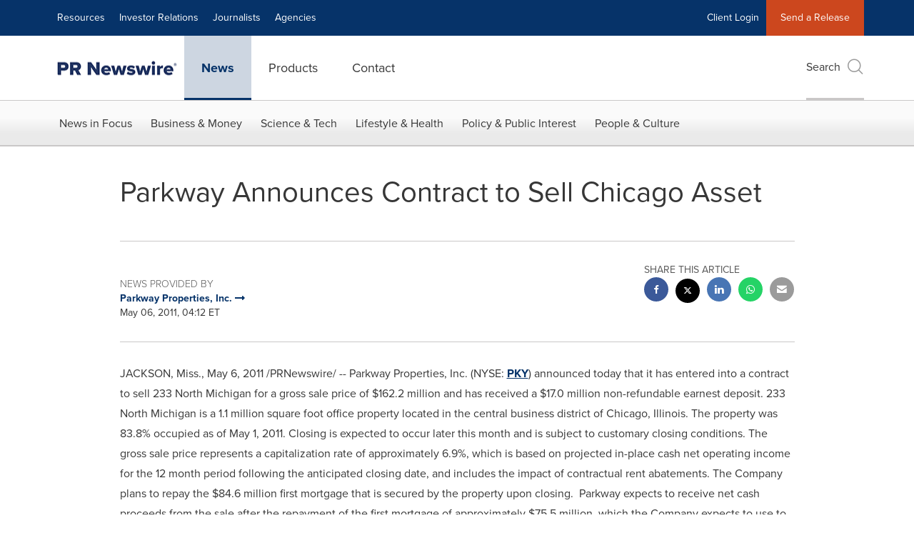

--- FILE ---
content_type: text/javascript
request_url: https://fast.wistia.com/player.js
body_size: 54298
content:
var __webpack_modules__=[,(t,e,n)=>{n.d(e,{Wistia:()=>$});var r,i,o,a,u,s,l,c,f,d,h,p,v,y,m,g,_,b,w,E,O,S,k,P,T,C,A,j,W,x,D,M,L,I,R,N,B,H=n(2),F=n(3),U=n(4),V=n(5);function q(t,e){var n=Object.keys(t);if(Object.getOwnPropertySymbols){var r=Object.getOwnPropertySymbols(t);e&&(r=r.filter((function(e){return Object.getOwnPropertyDescriptor(t,e).enumerable}))),n.push.apply(n,r)}return n}function z(t){for(var e=1;e<arguments.length;e++){var n=null!=arguments[e]?arguments[e]:{};e%2?q(Object(n),!0).forEach((function(e){G(t,e,n[e])})):Object.getOwnPropertyDescriptors?Object.defineProperties(t,Object.getOwnPropertyDescriptors(n)):q(Object(n)).forEach((function(e){Object.defineProperty(t,e,Object.getOwnPropertyDescriptor(n,e))}))}return t}function G(t,e,n){return(e=function(t){var e=function(t,e){if("object"!=typeof t||!t)return t;var n=t[Symbol.toPrimitive];if(void 0!==n){var r=n.call(t,e||"default");if("object"!=typeof r)return r;throw new TypeError("@@toPrimitive must return a primitive value.")}return("string"===e?String:Number)(t)}(t,"string");return"symbol"==typeof e?e:e+""}(e))in t?Object.defineProperty(t,e,{value:n,enumerable:!0,configurable:!0,writable:!0}):t[e]=n,t}null!==(r=V.root.Wistia)&&void 0!==r||(V.root.Wistia={}),null!==(o=(i=V.root.Wistia).Preact)&&void 0!==o||(i.Preact=z(z({},H),{},{hooks:F,compat:U})),null!==(u=(a=V.root.Wistia)._destructors)&&void 0!==u||(a._destructors={}),null!==(l=(s=V.root.Wistia)._initializers)&&void 0!==l||(s._initializers={}),null!==(f=(c=V.root.Wistia)._remoteData)&&void 0!==f||(c._remoteData=new Map),null!==(h=(d=V.root.Wistia).api)&&void 0!==h||(d.api=function(){return console.error("Accessed Wistia.api() before it was initialized"),null}),null!==(v=(p=V.root.Wistia).defineControl)&&void 0!==v||(p.defineControl=function(){return console.error("Accessed Wistia.defineControl() before it was initialized"),null}),null!==(m=(y=V.root.Wistia).EventShepherdManager)&&void 0!==m||(y.EventShepherdManager={}),null!==(_=(g=V.root.Wistia).mixin)&&void 0!==_||(g.mixin=function(t){var e=arguments.length>1&&void 0!==arguments[1]?arguments[1]:{};Object.keys(e).forEach((function(n){(function(t,e){if(null==t)throw new TypeError("Cannot convert undefined or null to object");return Object.prototype.hasOwnProperty.call(Object(t),e)})(e,n)&&(t[n]=e[n])}))}),null!==(w=(b=V.root.Wistia).playlistMethods)&&void 0!==w||(b.playlistMethods=new Map),null!==(O=(E=V.root.Wistia).PublicApi)&&void 0!==O||(E.PublicApi=null),null!==(k=(S=V.root.Wistia).uncacheMedia)&&void 0!==k||(S.uncacheMedia=function(){return console.error("Accessed Wistia.uncacheMedia() before it was initialized"),null}),null!==(T=(P=V.root.Wistia).VisitorKey)&&void 0!==T||(P.VisitorKey=null),null!==(A=(C=V.root.Wistia).visitorKey)&&void 0!==A||(C.visitorKey=null),null!==(W=(j=V.root.Wistia).wistia)&&void 0!==W||(j.wistia=void 0),null!==(D=(x=V.root.Wistia)._liveStreamEventDataPromises)&&void 0!==D||(x._liveStreamEventDataPromises={}),null!==(L=(M=V.root.Wistia)._mediaDataPromises)&&void 0!==L||(M._mediaDataPromises={}),null!==(R=(I=V.root.Wistia)._liveStreamPollingPromises)&&void 0!==R||(I._liveStreamPollingPromises={}),null!==(B=(N=V.root.Wistia).first)&&void 0!==B||(N.first=function(){var t;return null!==(t=V.root.Wistia.api())&&void 0!==t?t:document.querySelector("wistia-player")});var $=V.root.Wistia},(t,e,n)=>{n.r(e),n.d(e,{Component:()=>P,Fragment:()=>k,cloneElement:()=>X,createContext:()=>K,createElement:()=>E,createRef:()=>S,h:()=>E,hydrate:()=>Y,isValidElement:()=>a,options:()=>i,render:()=>$,toChildArray:()=>M});var r,i,o,a,u,s,l,c,f,d,h,p,v,y={},m=[],g=/acit|ex(?:s|g|n|p|$)|rph|grid|ows|mnc|ntw|ine[ch]|zoo|^ord|itera/i,_=Array.isArray;function b(t,e){for(var n in e)t[n]=e[n];return t}function w(t){t&&t.parentNode&&t.parentNode.removeChild(t)}function E(t,e,n){var i,o,a,u={};for(a in e)"key"==a?i=e[a]:"ref"==a?o=e[a]:u[a]=e[a];if(arguments.length>2&&(u.children=arguments.length>3?r.call(arguments,2):n),"function"==typeof t&&null!=t.defaultProps)for(a in t.defaultProps)void 0===u[a]&&(u[a]=t.defaultProps[a]);return O(t,u,i,o,null)}function O(t,e,n,r,a){var u={type:t,props:e,key:n,ref:r,__k:null,__:null,__b:0,__e:null,__c:null,constructor:void 0,__v:null==a?++o:a,__i:-1,__u:0};return null==a&&null!=i.vnode&&i.vnode(u),u}function S(){return{current:null}}function k(t){return t.children}function P(t,e){this.props=t,this.context=e}function T(t,e){if(null==e)return t.__?T(t.__,t.__i+1):null;for(var n;e<t.__k.length;e++)if(null!=(n=t.__k[e])&&null!=n.__e)return n.__e;return"function"==typeof t.type?T(t):null}function C(t){var e,n;if(null!=(t=t.__)&&null!=t.__c){for(t.__e=t.__c.base=null,e=0;e<t.__k.length;e++)if(null!=(n=t.__k[e])&&null!=n.__e){t.__e=t.__c.base=n.__e;break}return C(t)}}function A(t){(!t.__d&&(t.__d=!0)&&u.push(t)&&!j.__r++||s!=i.debounceRendering)&&((s=i.debounceRendering)||l)(j)}function j(){for(var t,e,n,r,o,a,s,l=1;u.length;)u.length>l&&u.sort(c),t=u.shift(),l=u.length,t.__d&&(n=void 0,r=void 0,o=(r=(e=t).__v).__e,a=[],s=[],e.__P&&((n=b({},r)).__v=r.__v+1,i.vnode&&i.vnode(n),B(e.__P,n,r,e.__n,e.__P.namespaceURI,32&r.__u?[o]:null,a,null==o?T(r):o,!!(32&r.__u),s),n.__v=r.__v,n.__.__k[n.__i]=n,F(a,n,s),r.__e=r.__=null,n.__e!=o&&C(n)));j.__r=0}function W(t,e,n,r,i,o,a,u,s,l,c){var f,d,h,p,v,g,_,b=r&&r.__k||m,w=e.length;for(s=x(n,e,b,s,w),f=0;f<w;f++)null!=(h=n.__k[f])&&(d=-1==h.__i?y:b[h.__i]||y,h.__i=f,g=B(t,h,d,i,o,a,u,s,l,c),p=h.__e,h.ref&&d.ref!=h.ref&&(d.ref&&q(d.ref,null,h),c.push(h.ref,h.__c||p,h)),null==v&&null!=p&&(v=p),(_=!!(4&h.__u))||d.__k===h.__k?s=D(h,s,t,_):"function"==typeof h.type&&void 0!==g?s=g:p&&(s=p.nextSibling),h.__u&=-7);return n.__e=v,s}function x(t,e,n,r,i){var o,a,u,s,l,c=n.length,f=c,d=0;for(t.__k=new Array(i),o=0;o<i;o++)null!=(a=e[o])&&"boolean"!=typeof a&&"function"!=typeof a?("string"==typeof a||"number"==typeof a||"bigint"==typeof a||a.constructor==String?a=t.__k[o]=O(null,a,null,null,null):_(a)?a=t.__k[o]=O(k,{children:a},null,null,null):void 0===a.constructor&&a.__b>0?a=t.__k[o]=O(a.type,a.props,a.key,a.ref?a.ref:null,a.__v):t.__k[o]=a,s=o+d,a.__=t,a.__b=t.__b+1,u=null,-1!=(l=a.__i=L(a,n,s,f))&&(f--,(u=n[l])&&(u.__u|=2)),null==u||null==u.__v?(-1==l&&(i>c?d--:i<c&&d++),"function"!=typeof a.type&&(a.__u|=4)):l!=s&&(l==s-1?d--:l==s+1?d++:(l>s?d--:d++,a.__u|=4))):t.__k[o]=null;if(f)for(o=0;o<c;o++)null!=(u=n[o])&&!(2&u.__u)&&(u.__e==r&&(r=T(u)),z(u,u));return r}function D(t,e,n,r){var i,o;if("function"==typeof t.type){for(i=t.__k,o=0;i&&o<i.length;o++)i[o]&&(i[o].__=t,e=D(i[o],e,n,r));return e}t.__e!=e&&(r&&(e&&t.type&&!e.parentNode&&(e=T(t)),n.insertBefore(t.__e,e||null)),e=t.__e);do{e=e&&e.nextSibling}while(null!=e&&8==e.nodeType);return e}function M(t,e){return e=e||[],null==t||"boolean"==typeof t||(_(t)?t.some((function(t){M(t,e)})):e.push(t)),e}function L(t,e,n,r){var i,o,a,u=t.key,s=t.type,l=e[n],c=null!=l&&!(2&l.__u);if(null===l&&null==u||c&&u==l.key&&s==l.type)return n;if(r>(c?1:0))for(i=n-1,o=n+1;i>=0||o<e.length;)if(null!=(l=e[a=i>=0?i--:o++])&&!(2&l.__u)&&u==l.key&&s==l.type)return a;return-1}function I(t,e,n){"-"==e[0]?t.setProperty(e,null==n?"":n):t[e]=null==n?"":"number"!=typeof n||g.test(e)?n:n+"px"}function R(t,e,n,r,i){var o,a;t:if("style"==e)if("string"==typeof n)t.style.cssText=n;else{if("string"==typeof r&&(t.style.cssText=r=""),r)for(e in r)n&&e in n||I(t.style,e,"");if(n)for(e in n)r&&n[e]==r[e]||I(t.style,e,n[e])}else if("o"==e[0]&&"n"==e[1])o=e!=(e=e.replace(f,"$1")),a=e.toLowerCase(),e=a in t||"onFocusOut"==e||"onFocusIn"==e?a.slice(2):e.slice(2),t.l||(t.l={}),t.l[e+o]=n,n?r?n.u=r.u:(n.u=d,t.addEventListener(e,o?p:h,o)):t.removeEventListener(e,o?p:h,o);else{if("http://www.w3.org/2000/svg"==i)e=e.replace(/xlink(H|:h)/,"h").replace(/sName$/,"s");else if("width"!=e&&"height"!=e&&"href"!=e&&"list"!=e&&"form"!=e&&"tabIndex"!=e&&"download"!=e&&"rowSpan"!=e&&"colSpan"!=e&&"role"!=e&&"popover"!=e&&e in t)try{t[e]=null==n?"":n;break t}catch(t){}"function"==typeof n||(null==n||!1===n&&"-"!=e[4]?t.removeAttribute(e):t.setAttribute(e,"popover"==e&&1==n?"":n))}}function N(t){return function(e){if(this.l){var n=this.l[e.type+t];if(null==e.t)e.t=d++;else if(e.t<n.u)return;return n(i.event?i.event(e):e)}}}function B(t,e,n,r,o,a,u,s,l,c){var f,d,h,p,v,y,m,g,E,O,S,T,C,A,j,x,D,M=e.type;if(void 0!==e.constructor)return null;128&n.__u&&(l=!!(32&n.__u),a=[s=e.__e=n.__e]),(f=i.__b)&&f(e);t:if("function"==typeof M)try{if(g=e.props,E="prototype"in M&&M.prototype.render,O=(f=M.contextType)&&r[f.__c],S=f?O?O.props.value:f.__:r,n.__c?m=(d=e.__c=n.__c).__=d.__E:(E?e.__c=d=new M(g,S):(e.__c=d=new P(g,S),d.constructor=M,d.render=G),O&&O.sub(d),d.state||(d.state={}),d.__n=r,h=d.__d=!0,d.__h=[],d._sb=[]),E&&null==d.__s&&(d.__s=d.state),E&&null!=M.getDerivedStateFromProps&&(d.__s==d.state&&(d.__s=b({},d.__s)),b(d.__s,M.getDerivedStateFromProps(g,d.__s))),p=d.props,v=d.state,d.__v=e,h)E&&null==M.getDerivedStateFromProps&&null!=d.componentWillMount&&d.componentWillMount(),E&&null!=d.componentDidMount&&d.__h.push(d.componentDidMount);else{if(E&&null==M.getDerivedStateFromProps&&g!==p&&null!=d.componentWillReceiveProps&&d.componentWillReceiveProps(g,S),e.__v==n.__v||!d.__e&&null!=d.shouldComponentUpdate&&!1===d.shouldComponentUpdate(g,d.__s,S)){for(e.__v!=n.__v&&(d.props=g,d.state=d.__s,d.__d=!1),e.__e=n.__e,e.__k=n.__k,e.__k.some((function(t){t&&(t.__=e)})),T=0;T<d._sb.length;T++)d.__h.push(d._sb[T]);d._sb=[],d.__h.length&&u.push(d);break t}null!=d.componentWillUpdate&&d.componentWillUpdate(g,d.__s,S),E&&null!=d.componentDidUpdate&&d.__h.push((function(){d.componentDidUpdate(p,v,y)}))}if(d.context=S,d.props=g,d.__P=t,d.__e=!1,C=i.__r,A=0,E){for(d.state=d.__s,d.__d=!1,C&&C(e),f=d.render(d.props,d.state,d.context),j=0;j<d._sb.length;j++)d.__h.push(d._sb[j]);d._sb=[]}else do{d.__d=!1,C&&C(e),f=d.render(d.props,d.state,d.context),d.state=d.__s}while(d.__d&&++A<25);d.state=d.__s,null!=d.getChildContext&&(r=b(b({},r),d.getChildContext())),E&&!h&&null!=d.getSnapshotBeforeUpdate&&(y=d.getSnapshotBeforeUpdate(p,v)),x=f,null!=f&&f.type===k&&null==f.key&&(x=U(f.props.children)),s=W(t,_(x)?x:[x],e,n,r,o,a,u,s,l,c),d.base=e.__e,e.__u&=-161,d.__h.length&&u.push(d),m&&(d.__E=d.__=null)}catch(t){if(e.__v=null,l||null!=a)if(t.then){for(e.__u|=l?160:128;s&&8==s.nodeType&&s.nextSibling;)s=s.nextSibling;a[a.indexOf(s)]=null,e.__e=s}else{for(D=a.length;D--;)w(a[D]);H(e)}else e.__e=n.__e,e.__k=n.__k,t.then||H(e);i.__e(t,e,n)}else null==a&&e.__v==n.__v?(e.__k=n.__k,e.__e=n.__e):s=e.__e=V(n.__e,e,n,r,o,a,u,l,c);return(f=i.diffed)&&f(e),128&e.__u?void 0:s}function H(t){t&&t.__c&&(t.__c.__e=!0),t&&t.__k&&t.__k.forEach(H)}function F(t,e,n){for(var r=0;r<n.length;r++)q(n[r],n[++r],n[++r]);i.__c&&i.__c(e,t),t.some((function(e){try{t=e.__h,e.__h=[],t.some((function(t){t.call(e)}))}catch(t){i.__e(t,e.__v)}}))}function U(t){return"object"!=typeof t||null==t||t.__b&&t.__b>0?t:_(t)?t.map(U):b({},t)}function V(t,e,n,o,a,u,s,l,c){var f,d,h,p,v,m,g,b=n.props||y,E=e.props,O=e.type;if("svg"==O?a="http://www.w3.org/2000/svg":"math"==O?a="http://www.w3.org/1998/Math/MathML":a||(a="http://www.w3.org/1999/xhtml"),null!=u)for(f=0;f<u.length;f++)if((v=u[f])&&"setAttribute"in v==!!O&&(O?v.localName==O:3==v.nodeType)){t=v,u[f]=null;break}if(null==t){if(null==O)return document.createTextNode(E);t=document.createElementNS(a,O,E.is&&E),l&&(i.__m&&i.__m(e,u),l=!1),u=null}if(null==O)b===E||l&&t.data==E||(t.data=E);else{if(u=u&&r.call(t.childNodes),!l&&null!=u)for(b={},f=0;f<t.attributes.length;f++)b[(v=t.attributes[f]).name]=v.value;for(f in b)if(v=b[f],"children"==f);else if("dangerouslySetInnerHTML"==f)h=v;else if(!(f in E)){if("value"==f&&"defaultValue"in E||"checked"==f&&"defaultChecked"in E)continue;R(t,f,null,v,a)}for(f in E)v=E[f],"children"==f?p=v:"dangerouslySetInnerHTML"==f?d=v:"value"==f?m=v:"checked"==f?g=v:l&&"function"!=typeof v||b[f]===v||R(t,f,v,b[f],a);if(d)l||h&&(d.__html==h.__html||d.__html==t.innerHTML)||(t.innerHTML=d.__html),e.__k=[];else if(h&&(t.innerHTML=""),W("template"==e.type?t.content:t,_(p)?p:[p],e,n,o,"foreignObject"==O?"http://www.w3.org/1999/xhtml":a,u,s,u?u[0]:n.__k&&T(n,0),l,c),null!=u)for(f=u.length;f--;)w(u[f]);l||(f="value","progress"==O&&null==m?t.removeAttribute("value"):null!=m&&(m!==t[f]||"progress"==O&&!m||"option"==O&&m!=b[f])&&R(t,f,m,b[f],a),f="checked",null!=g&&g!=t[f]&&R(t,f,g,b[f],a))}return t}function q(t,e,n){try{if("function"==typeof t){var r="function"==typeof t.__u;r&&t.__u(),r&&null==e||(t.__u=t(e))}else t.current=e}catch(t){i.__e(t,n)}}function z(t,e,n){var r,o;if(i.unmount&&i.unmount(t),(r=t.ref)&&(r.current&&r.current!=t.__e||q(r,null,e)),null!=(r=t.__c)){if(r.componentWillUnmount)try{r.componentWillUnmount()}catch(t){i.__e(t,e)}r.base=r.__P=null}if(r=t.__k)for(o=0;o<r.length;o++)r[o]&&z(r[o],e,n||"function"!=typeof t.type);n||w(t.__e),t.__c=t.__=t.__e=void 0}function G(t,e,n){return this.constructor(t,n)}function $(t,e,n){var o,a,u,s;e==document&&(e=document.documentElement),i.__&&i.__(t,e),a=(o="function"==typeof n)?null:n&&n.__k||e.__k,u=[],s=[],B(e,t=(!o&&n||e).__k=E(k,null,[t]),a||y,y,e.namespaceURI,!o&&n?[n]:a?null:e.firstChild?r.call(e.childNodes):null,u,!o&&n?n:a?a.__e:e.firstChild,o,s),F(u,t,s)}function Y(t,e){$(t,e,Y)}function X(t,e,n){var i,o,a,u,s=b({},t.props);for(a in t.type&&t.type.defaultProps&&(u=t.type.defaultProps),e)"key"==a?i=e[a]:"ref"==a?o=e[a]:s[a]=void 0===e[a]&&null!=u?u[a]:e[a];return arguments.length>2&&(s.children=arguments.length>3?r.call(arguments,2):n),O(t.type,s,i||t.key,o||t.ref,null)}function K(t){function e(t){var n,r;return this.getChildContext||(n=new Set,(r={})[e.__c]=this,this.getChildContext=function(){return r},this.componentWillUnmount=function(){n=null},this.shouldComponentUpdate=function(t){this.props.value!=t.value&&n.forEach((function(t){t.__e=!0,A(t)}))},this.sub=function(t){n.add(t);var e=t.componentWillUnmount;t.componentWillUnmount=function(){n&&n.delete(t),e&&e.call(t)}}),t.children}return e.__c="__cC"+v++,e.__=t,e.Provider=e.__l=(e.Consumer=function(t,e){return t.children(e)}).contextType=e,e}r=m.slice,i={__e:function(t,e,n,r){for(var i,o,a;e=e.__;)if((i=e.__c)&&!i.__)try{if((o=i.constructor)&&null!=o.getDerivedStateFromError&&(i.setState(o.getDerivedStateFromError(t)),a=i.__d),null!=i.componentDidCatch&&(i.componentDidCatch(t,r||{}),a=i.__d),a)return i.__E=i}catch(e){t=e}throw t}},o=0,a=function(t){return null!=t&&void 0===t.constructor},P.prototype.setState=function(t,e){var n;n=null!=this.__s&&this.__s!=this.state?this.__s:this.__s=b({},this.state),"function"==typeof t&&(t=t(b({},n),this.props)),t&&b(n,t),null!=t&&this.__v&&(e&&this._sb.push(e),A(this))},P.prototype.forceUpdate=function(t){this.__v&&(this.__e=!0,t&&this.__h.push(t),A(this))},P.prototype.render=k,u=[],l="function"==typeof Promise?Promise.prototype.then.bind(Promise.resolve()):setTimeout,c=function(t,e){return t.__v.__b-e.__v.__b},j.__r=0,f=/(PointerCapture)$|Capture$/i,d=0,h=N(!1),p=N(!0),v=0},(t,e,n)=>{n.r(e),n.d(e,{useCallback:()=>k,useContext:()=>P,useDebugValue:()=>T,useEffect:()=>b,useErrorBoundary:()=>C,useId:()=>A,useImperativeHandle:()=>O,useLayoutEffect:()=>w,useMemo:()=>S,useReducer:()=>_,useRef:()=>E,useState:()=>g});var r,i,o,a,u=n(2),s=0,l=[],c=u.options,f=c.__b,d=c.__r,h=c.diffed,p=c.__c,v=c.unmount,y=c.__;function m(t,e){c.__h&&c.__h(i,t,s||e),s=0;var n=i.__H||(i.__H={__:[],__h:[]});return t>=n.__.length&&n.__.push({}),n.__[t]}function g(t){return s=1,_(I,t)}function _(t,e,n){var o=m(r++,2);if(o.t=t,!o.__c&&(o.__=[n?n(e):I(void 0,e),function(t){var e=o.__N?o.__N[0]:o.__[0],n=o.t(e,t);e!==n&&(o.__N=[n,o.__[1]],o.__c.setState({}))}],o.__c=i,!i.__f)){var a=function(t,e,n){if(!o.__c.__H)return!0;var r=o.__c.__H.__.filter((function(t){return!!t.__c}));if(r.every((function(t){return!t.__N})))return!u||u.call(this,t,e,n);var i=o.__c.props!==t;return r.forEach((function(t){if(t.__N){var e=t.__[0];t.__=t.__N,t.__N=void 0,e!==t.__[0]&&(i=!0)}})),u&&u.call(this,t,e,n)||i};i.__f=!0;var u=i.shouldComponentUpdate,s=i.componentWillUpdate;i.componentWillUpdate=function(t,e,n){if(this.__e){var r=u;u=void 0,a(t,e,n),u=r}s&&s.call(this,t,e,n)},i.shouldComponentUpdate=a}return o.__N||o.__}function b(t,e){var n=m(r++,3);!c.__s&&L(n.__H,e)&&(n.__=t,n.u=e,i.__H.__h.push(n))}function w(t,e){var n=m(r++,4);!c.__s&&L(n.__H,e)&&(n.__=t,n.u=e,i.__h.push(n))}function E(t){return s=5,S((function(){return{current:t}}),[])}function O(t,e,n){s=6,w((function(){if("function"==typeof t){var n=t(e());return function(){t(null),n&&"function"==typeof n&&n()}}if(t)return t.current=e(),function(){return t.current=null}}),null==n?n:n.concat(t))}function S(t,e){var n=m(r++,7);return L(n.__H,e)&&(n.__=t(),n.__H=e,n.__h=t),n.__}function k(t,e){return s=8,S((function(){return t}),e)}function P(t){var e=i.context[t.__c],n=m(r++,9);return n.c=t,e?(null==n.__&&(n.__=!0,e.sub(i)),e.props.value):t.__}function T(t,e){c.useDebugValue&&c.useDebugValue(e?e(t):t)}function C(t){var e=m(r++,10),n=g();return e.__=t,i.componentDidCatch||(i.componentDidCatch=function(t,r){e.__&&e.__(t,r),n[1](t)}),[n[0],function(){n[1](void 0)}]}function A(){var t=m(r++,11);if(!t.__){for(var e=i.__v;null!==e&&!e.__m&&null!==e.__;)e=e.__;var n=e.__m||(e.__m=[0,0]);t.__="P"+n[0]+"-"+n[1]++}return t.__}function j(){for(var t;t=l.shift();)if(t.__P&&t.__H)try{t.__H.__h.forEach(D),t.__H.__h.forEach(M),t.__H.__h=[]}catch(e){t.__H.__h=[],c.__e(e,t.__v)}}c.__b=function(t){i=null,f&&f(t)},c.__=function(t,e){t&&e.__k&&e.__k.__m&&(t.__m=e.__k.__m),y&&y(t,e)},c.__r=function(t){d&&d(t),r=0;var e=(i=t.__c).__H;e&&(o===i?(e.__h=[],i.__h=[],e.__.forEach((function(t){t.__N&&(t.__=t.__N),t.u=t.__N=void 0}))):(e.__h.forEach(D),e.__h.forEach(M),e.__h=[],r=0)),o=i},c.diffed=function(t){h&&h(t);var e=t.__c;e&&e.__H&&(e.__H.__h.length&&(1!==l.push(e)&&a===c.requestAnimationFrame||((a=c.requestAnimationFrame)||x)(j)),e.__H.__.forEach((function(t){t.u&&(t.__H=t.u),t.u=void 0}))),o=i=null},c.__c=function(t,e){e.some((function(t){try{t.__h.forEach(D),t.__h=t.__h.filter((function(t){return!t.__||M(t)}))}catch(n){e.some((function(t){t.__h&&(t.__h=[])})),e=[],c.__e(n,t.__v)}})),p&&p(t,e)},c.unmount=function(t){v&&v(t);var e,n=t.__c;n&&n.__H&&(n.__H.__.forEach((function(t){try{D(t)}catch(t){e=t}})),n.__H=void 0,e&&c.__e(e,n.__v))};var W="function"==typeof requestAnimationFrame;function x(t){var e,n=function(){clearTimeout(r),W&&cancelAnimationFrame(e),setTimeout(t)},r=setTimeout(n,35);W&&(e=requestAnimationFrame(n))}function D(t){var e=i,n=t.__c;"function"==typeof n&&(t.__c=void 0,n()),i=e}function M(t){var e=i;t.__c=t.__(),i=e}function L(t,e){return!t||t.length!==e.length||e.some((function(e,n){return e!==t[n]}))}function I(t,e){return"function"==typeof e?e(t):e}},(t,e,n)=>{n.r(e),n.d(e,{Children:()=>_,Component:()=>r.Component,Fragment:()=>r.Fragment,PureComponent:()=>h,StrictMode:()=>at,Suspense:()=>S,SuspenseList:()=>T,__SECRET_INTERNALS_DO_NOT_USE_OR_YOU_WILL_BE_FIRED:()=>X,cloneElement:()=>et,createContext:()=>r.createContext,createElement:()=>r.createElement,createFactory:()=>J,createPortal:()=>W,createRef:()=>r.createRef,default:()=>st,findDOMNode:()=>rt,flushSync:()=>ot,forwardRef:()=>m,hydrate:()=>B,isElement:()=>ut,isFragment:()=>Z,isMemo:()=>tt,isValidElement:()=>Q,lazy:()=>P,memo:()=>p,render:()=>N,startTransition:()=>l,unmountComponentAtNode:()=>nt,unstable_batchedUpdates:()=>it,useCallback:()=>i.useCallback,useContext:()=>i.useContext,useDebugValue:()=>i.useDebugValue,useDeferredValue:()=>c,useEffect:()=>i.useEffect,useErrorBoundary:()=>i.useErrorBoundary,useId:()=>i.useId,useImperativeHandle:()=>i.useImperativeHandle,useInsertionEffect:()=>d,useLayoutEffect:()=>i.useLayoutEffect,useMemo:()=>i.useMemo,useReducer:()=>i.useReducer,useRef:()=>i.useRef,useState:()=>i.useState,useSyncExternalStore:()=>u,useTransition:()=>f,version:()=>K});var r=n(2),i=n(3);function o(t,e){for(var n in e)t[n]=e[n];return t}function a(t,e){for(var n in t)if("__source"!==n&&!(n in e))return!0;for(var r in e)if("__source"!==r&&t[r]!==e[r])return!0;return!1}function u(t,e){var n=e(),r=(0,i.useState)({t:{__:n,u:e}}),o=r[0].t,a=r[1];return(0,i.useLayoutEffect)((function(){o.__=n,o.u=e,s(o)&&a({t:o})}),[t,n,e]),(0,i.useEffect)((function(){return s(o)&&a({t:o}),t((function(){s(o)&&a({t:o})}))}),[t]),n}function s(t){var e,n,r=t.u,i=t.__;try{var o=r();return!((e=i)===(n=o)&&(0!==e||1/e==1/n)||e!=e&&n!=n)}catch(t){return!0}}function l(t){t()}function c(t){return t}function f(){return[!1,l]}var d=i.useLayoutEffect;function h(t,e){this.props=t,this.context=e}function p(t,e){function n(t){var n=this.props.ref,r=n==t.ref;return!r&&n&&(n.call?n(null):n.current=null),e?!e(this.props,t)||!r:a(this.props,t)}function i(e){return this.shouldComponentUpdate=n,(0,r.createElement)(t,e)}return i.displayName="Memo("+(t.displayName||t.name)+")",i.prototype.isReactComponent=!0,i.__f=!0,i.type=t,i}(h.prototype=new r.Component).isPureReactComponent=!0,h.prototype.shouldComponentUpdate=function(t,e){return a(this.props,t)||a(this.state,e)};var v=r.options.__b;r.options.__b=function(t){t.type&&t.type.__f&&t.ref&&(t.props.ref=t.ref,t.ref=null),v&&v(t)};var y="undefined"!=typeof Symbol&&Symbol.for&&Symbol.for("react.forward_ref")||3911;function m(t){function e(e){var n=o({},e);return delete n.ref,t(n,e.ref||null)}return e.$$typeof=y,e.render=t,e.prototype.isReactComponent=e.__f=!0,e.displayName="ForwardRef("+(t.displayName||t.name)+")",e}var g=function(t,e){return null==t?null:(0,r.toChildArray)((0,r.toChildArray)(t).map(e))},_={map:g,forEach:g,count:function(t){return t?(0,r.toChildArray)(t).length:0},only:function(t){var e=(0,r.toChildArray)(t);if(1!==e.length)throw"Children.only";return e[0]},toArray:r.toChildArray},b=r.options.__e;r.options.__e=function(t,e,n,r){if(t.then)for(var i,o=e;o=o.__;)if((i=o.__c)&&i.__c)return null==e.__e&&(e.__e=n.__e,e.__k=n.__k),i.__c(t,e);b(t,e,n,r)};var w=r.options.unmount;function E(t,e,n){return t&&(t.__c&&t.__c.__H&&(t.__c.__H.__.forEach((function(t){"function"==typeof t.__c&&t.__c()})),t.__c.__H=null),null!=(t=o({},t)).__c&&(t.__c.__P===n&&(t.__c.__P=e),t.__c.__e=!0,t.__c=null),t.__k=t.__k&&t.__k.map((function(t){return E(t,e,n)}))),t}function O(t,e,n){return t&&n&&(t.__v=null,t.__k=t.__k&&t.__k.map((function(t){return O(t,e,n)})),t.__c&&t.__c.__P===e&&(t.__e&&n.appendChild(t.__e),t.__c.__e=!0,t.__c.__P=n)),t}function S(){this.__u=0,this.o=null,this.__b=null}function k(t){var e=t.__.__c;return e&&e.__a&&e.__a(t)}function P(t){var e,n,i,o=null;function a(a){if(e||(e=t()).then((function(t){t&&(o=t.default||t),i=!0}),(function(t){n=t,i=!0})),n)throw n;if(!i)throw e;return o?(0,r.createElement)(o,a):null}return a.displayName="Lazy",a.__f=!0,a}function T(){this.i=null,this.l=null}r.options.unmount=function(t){var e=t.__c;e&&e.__R&&e.__R(),e&&32&t.__u&&(t.type=null),w&&w(t)},(S.prototype=new r.Component).__c=function(t,e){var n=e.__c,r=this;null==r.o&&(r.o=[]),r.o.push(n);var i=k(r.__v),o=!1,a=function(){o||(o=!0,n.__R=null,i?i(u):u())};n.__R=a;var u=function(){if(! --r.__u){if(r.state.__a){var t=r.state.__a;r.__v.__k[0]=O(t,t.__c.__P,t.__c.__O)}var e;for(r.setState({__a:r.__b=null});e=r.o.pop();)e.forceUpdate()}};r.__u++||32&e.__u||r.setState({__a:r.__b=r.__v.__k[0]}),t.then(a,a)},S.prototype.componentWillUnmount=function(){this.o=[]},S.prototype.render=function(t,e){if(this.__b){if(this.__v.__k){var n=document.createElement("div"),i=this.__v.__k[0].__c;this.__v.__k[0]=E(this.__b,n,i.__O=i.__P)}this.__b=null}var o=e.__a&&(0,r.createElement)(r.Fragment,null,t.fallback);return o&&(o.__u&=-33),[(0,r.createElement)(r.Fragment,null,e.__a?null:t.children),o]};var C=function(t,e,n){if(++n[1]===n[0]&&t.l.delete(e),t.props.revealOrder&&("t"!==t.props.revealOrder[0]||!t.l.size))for(n=t.i;n;){for(;n.length>3;)n.pop()();if(n[1]<n[0])break;t.i=n=n[2]}};function A(t){return this.getChildContext=function(){return t.context},t.children}function j(t){var e=this,n=t.h;if(e.componentWillUnmount=function(){(0,r.render)(null,e.v),e.v=null,e.h=null},e.h&&e.h!==n&&e.componentWillUnmount(),!e.v){for(var i=e.__v;null!==i&&!i.__m&&null!==i.__;)i=i.__;e.h=n,e.v={nodeType:1,parentNode:n,childNodes:[],__k:{__m:i.__m},contains:function(){return!0},insertBefore:function(t,n){this.childNodes.push(t),e.h.insertBefore(t,n)},removeChild:function(t){this.childNodes.splice(this.childNodes.indexOf(t)>>>1,1),e.h.removeChild(t)}}}(0,r.render)((0,r.createElement)(A,{context:e.context},t.__v),e.v)}function W(t,e){var n=(0,r.createElement)(j,{__v:t,h:e});return n.containerInfo=e,n}(T.prototype=new r.Component).__a=function(t){var e=this,n=k(e.__v),r=e.l.get(t);return r[0]++,function(i){var o=function(){e.props.revealOrder?(r.push(i),C(e,t,r)):i()};n?n(o):o()}},T.prototype.render=function(t){this.i=null,this.l=new Map;var e=(0,r.toChildArray)(t.children);t.revealOrder&&"b"===t.revealOrder[0]&&e.reverse();for(var n=e.length;n--;)this.l.set(e[n],this.i=[1,0,this.i]);return t.children},T.prototype.componentDidUpdate=T.prototype.componentDidMount=function(){var t=this;this.l.forEach((function(e,n){C(t,n,e)}))};var x="undefined"!=typeof Symbol&&Symbol.for&&Symbol.for("react.element")||60103,D=/^(?:accent|alignment|arabic|baseline|cap|clip(?!PathU)|color|dominant|fill|flood|font|glyph(?!R)|horiz|image(!S)|letter|lighting|marker(?!H|W|U)|overline|paint|pointer|shape|stop|strikethrough|stroke|text(?!L)|transform|underline|unicode|units|v|vector|vert|word|writing|x(?!C))[A-Z]/,M=/^on(Ani|Tra|Tou|BeforeInp|Compo)/,L=/[A-Z0-9]/g,I="undefined"!=typeof document,R=function(t){return("undefined"!=typeof Symbol&&"symbol"==typeof Symbol()?/fil|che|rad/:/fil|che|ra/).test(t)};function N(t,e,n){return null==e.__k&&(e.textContent=""),(0,r.render)(t,e),"function"==typeof n&&n(),t?t.__c:null}function B(t,e,n){return(0,r.hydrate)(t,e),"function"==typeof n&&n(),t?t.__c:null}r.Component.prototype.isReactComponent={},["componentWillMount","componentWillReceiveProps","componentWillUpdate"].forEach((function(t){Object.defineProperty(r.Component.prototype,t,{configurable:!0,get:function(){return this["UNSAFE_"+t]},set:function(e){Object.defineProperty(this,t,{configurable:!0,writable:!0,value:e})}})}));var H=r.options.event;function F(){}function U(){return this.cancelBubble}function V(){return this.defaultPrevented}r.options.event=function(t){return H&&(t=H(t)),t.persist=F,t.isPropagationStopped=U,t.isDefaultPrevented=V,t.nativeEvent=t};var q,z={enumerable:!1,configurable:!0,get:function(){return this.class}},G=r.options.vnode;r.options.vnode=function(t){"string"==typeof t.type&&function(t){var e=t.props,n=t.type,i={},o=-1===n.indexOf("-");for(var a in e){var u=e[a];if(!("value"===a&&"defaultValue"in e&&null==u||I&&"children"===a&&"noscript"===n||"class"===a||"className"===a)){var s=a.toLowerCase();"defaultValue"===a&&"value"in e&&null==e.value?a="value":"download"===a&&!0===u?u="":"translate"===s&&"no"===u?u=!1:"o"===s[0]&&"n"===s[1]?"ondoubleclick"===s?a="ondblclick":"onchange"!==s||"input"!==n&&"textarea"!==n||R(e.type)?"onfocus"===s?a="onfocusin":"onblur"===s?a="onfocusout":M.test(a)&&(a=s):s=a="oninput":o&&D.test(a)?a=a.replace(L,"-$&").toLowerCase():null===u&&(u=void 0),"oninput"===s&&i[a=s]&&(a="oninputCapture"),i[a]=u}}"select"==n&&i.multiple&&Array.isArray(i.value)&&(i.value=(0,r.toChildArray)(e.children).forEach((function(t){t.props.selected=-1!=i.value.indexOf(t.props.value)}))),"select"==n&&null!=i.defaultValue&&(i.value=(0,r.toChildArray)(e.children).forEach((function(t){t.props.selected=i.multiple?-1!=i.defaultValue.indexOf(t.props.value):i.defaultValue==t.props.value}))),e.class&&!e.className?(i.class=e.class,Object.defineProperty(i,"className",z)):(e.className&&!e.class||e.class&&e.className)&&(i.class=i.className=e.className),t.props=i}(t),t.$$typeof=x,G&&G(t)};var $=r.options.__r;r.options.__r=function(t){$&&$(t),q=t.__c};var Y=r.options.diffed;r.options.diffed=function(t){Y&&Y(t);var e=t.props,n=t.__e;null!=n&&"textarea"===t.type&&"value"in e&&e.value!==n.value&&(n.value=null==e.value?"":e.value),q=null};var X={ReactCurrentDispatcher:{current:{readContext:function(t){return q.__n[t.__c].props.value},useCallback:i.useCallback,useContext:i.useContext,useDebugValue:i.useDebugValue,useDeferredValue:c,useEffect:i.useEffect,useId:i.useId,useImperativeHandle:i.useImperativeHandle,useInsertionEffect:d,useLayoutEffect:i.useLayoutEffect,useMemo:i.useMemo,useReducer:i.useReducer,useRef:i.useRef,useState:i.useState,useSyncExternalStore:u,useTransition:f}}},K="18.3.1";function J(t){return r.createElement.bind(null,t)}function Q(t){return!!t&&t.$$typeof===x}function Z(t){return Q(t)&&t.type===r.Fragment}function tt(t){return!!t&&!!t.displayName&&("string"==typeof t.displayName||t.displayName instanceof String)&&t.displayName.startsWith("Memo(")}function et(t){return Q(t)?r.cloneElement.apply(null,arguments):t}function nt(t){return!!t.__k&&((0,r.render)(null,t),!0)}function rt(t){return t&&(t.base||1===t.nodeType&&t)||null}var it=function(t,e){return t(e)},ot=function(t,e){return t(e)},at=r.Fragment,ut=Q,st={useState:i.useState,useId:i.useId,useReducer:i.useReducer,useEffect:i.useEffect,useLayoutEffect:i.useLayoutEffect,useInsertionEffect:d,useTransition:f,useDeferredValue:c,useSyncExternalStore:u,startTransition:l,useRef:i.useRef,useImperativeHandle:i.useImperativeHandle,useMemo:i.useMemo,useCallback:i.useCallback,useContext:i.useContext,useDebugValue:i.useDebugValue,version:"18.3.1",Children:_,render:N,hydrate:B,unmountComponentAtNode:nt,createPortal:W,createElement:r.createElement,createContext:r.createContext,createFactory:J,cloneElement:et,createRef:r.createRef,Fragment:r.Fragment,isValidElement:Q,isElement:ut,isFragment:Z,isMemo:tt,findDOMNode:rt,Component:r.Component,PureComponent:h,memo:p,forwardRef:m,flushSync:ot,unstable_batchedUpdates:it,StrictMode:at,Suspense:S,SuspenseList:T,lazy:P,__SECRET_INTERNALS_DO_NOT_USE_OR_YOU_WILL_BE_FIRED:X}},(t,e,n)=>{var r;n.d(e,{root:()=>i});try{(r=self).self!==r&&void 0!==r.self&&"undefined"!=typeof window&&(r=window)}catch(t){r="undefined"!=typeof globalThis?globalThis:window}var i=r},,,,,(t,e,n)=>{n.d(e,{wlog:()=>y});var r=n(11),i=n(1);function o(t){return function(t){if(Array.isArray(t))return a(t)}(t)||function(t){if("undefined"!=typeof Symbol&&null!=t[Symbol.iterator]||null!=t["@@iterator"])return Array.from(t)}(t)||function(t,e){if(t){if("string"==typeof t)return a(t,e);var n={}.toString.call(t).slice(8,-1);return"Object"===n&&t.constructor&&(n=t.constructor.name),"Map"===n||"Set"===n?Array.from(t):"Arguments"===n||/^(?:Ui|I)nt(?:8|16|32)(?:Clamped)?Array$/.test(n)?a(t,e):void 0}}(t)||function(){throw new TypeError("Invalid attempt to spread non-iterable instance.\nIn order to be iterable, non-array objects must have a [Symbol.iterator]() method.")}()}function a(t,e){(null==e||e>t.length)&&(e=t.length);for(var n=0,r=Array(e);n<e;n++)r[n]=t[n];return r}var u={ERROR:0,WARNING:1,NOTICE:2,INFO:3,DEBUG:4,error:0,warning:1,notice:2,info:3,debug:4},s=function(){},l=function(t){var e=this;null==t&&(t={});return e.error=function(){for(var t=arguments.length,n=new Array(t),r=0;r<t;r++)n[r]=arguments[r];return e.log(0,n)},e.warn=function(){for(var t=arguments.length,n=new Array(t),r=0;r<t;r++)n[r]=arguments[r];return e.log(1,n)},e.notice=function(){for(var t=arguments.length,n=new Array(t),r=0;r<t;r++)n[r]=arguments[r];return e.log(1,n)},e.info=function(){for(var t=arguments.length,n=new Array(t),r=0;r<t;r++)n[r]=arguments[r];return e.log(3,n)},e.debug=function(){for(var t=arguments.length,n=new Array(t),r=0;r<t;r++)n[r]=arguments[r];return e.log(4,n)},e.ctx=t,e.ctx.initializedAt||e.reset(),e},c=l.prototype;c.reset=function(){this.ctx.level=0,this.ctx.grep=null,this.ctx.grepv=null,this.ctx.first1000LogLines=[],this.ctx.last1000LogLines=[],this.ctx.initializedAt=(new Date).getTime()},c.setLevel=function(t){var e=this.logFunc(3);null!=u[t]?(this.ctx.level=u[t],e('Log level set to "'.concat(t,'" (').concat(u[t],")"))):e('Unknown log level "'.concat(t,'"'))},c.setGrep=function(t){this.ctx.grep=t},c.setGrepv=function(t){this.ctx.grepv=t},c.first1000LogLines=function(){return this.ctx.first1000LogLines},c.last1000LogLines=function(){return this.ctx.last1000LogLines},c.matchedGrep=function(t){var e=!1;if(this.ctx.grep||this.ctx.grepv){for(var n=[],r=0;r<t.length;r++)try{var i=t[r];n.push(i.toString&&i.toString())}catch(t){n.push("")}var o=n.join(" "),a=!this.ctx.grep||o.match(this.ctx.grep),u=!this.ctx.grepv||!o.match(this.ctx.grepv);e=a&&u}else e=!0;return e},c.now=function(){return"undefined"!=typeof performance&&"function"==typeof performance.now?performance.now().toFixed(3):Date.now?Date.now()-this.ctx.initializedAt:(new Date).getTime()-this.ctx.initializedAt},c.messagesToLogLine=function(t,e,n){var r,i=[t,e];i=i.concat(n);try{(r=i.join(" ")||"").length>200&&(r=r.slice(0,200))}catch(t){r="could not serialize"}return r},c.persistLine=function(t){this.ctx.first1000LogLines.length<1e3?this.ctx.first1000LogLines.push(t):(this.ctx.last1000LogLines.length>=1e3&&this.ctx.last1000LogLines.shift(),this.ctx.last1000LogLines.push(t))},c.log=function(t,e){var n,i=t<=this.ctx.level,a=t<4,u=(i||a)&&this.matchedGrep(e);if(0===t&&(0,r.globalTrigger)("problem",{type:"error-logged",data:{messages:e}}),u&&(i||a)&&(n=this.now()),a&&u){var s=this.messagesToLogLine(t,n,e);this.persistLine(s)}if(i&&u){var l,c=this.logFunc(t);1===e.length&&(l=e[0])instanceof Error?(c(l.message),l.stack&&c(l.stack)):c.apply(void 0,o(e))}};var f=function(){for(var t=arguments.length,e=new Array(t),n=0;n<t;n++)e[n]=arguments[n];console.error.apply(console,e)},d=function(){for(var t=arguments.length,e=new Array(t),n=0;n<t;n++)e[n]=arguments[n];console.warn.apply(console,e)},h=function(){for(var t=arguments.length,e=new Array(t),n=0;n<t;n++)e[n]=arguments[n];console.info.apply(console,e)},p=function(){for(var t=arguments.length,e=new Array(t),n=0;n<t;n++)e[n]=arguments[n];console.debug.apply(console,e)},v=function(t){console.log.apply(console,t)};c.logFunc=function(t){return null==t&&(t=this.level),console?(0===t?e=f:1===t?e=d:3===t?e=h:4===t&&(e=p),e||(e=v),"function"!=typeof e&&(this.noConsoleLog=!0,e=s),e):s;var e},c.maybePrefix=function(t,e){if(t){if("function"==typeof t)try{t=t()}catch(e){t='prefix err "'.concat(e.message,'"')}return t instanceof Array?t.concat(e):[t].concat(e)}return e},c.getPrefixedFunctions=function(t){var e=this;return{log:function(){for(var n=arguments.length,r=new Array(n),i=0;i<n;i++)r[i]=arguments[i];return e.log(0,e.maybePrefix(t,r))},error:function(){for(var n=arguments.length,r=new Array(n),i=0;i<n;i++)r[i]=arguments[i];return e.log(0,e.maybePrefix(t,r))},warn:function(){for(var n=arguments.length,r=new Array(n),i=0;i<n;i++)r[i]=arguments[i];return e.log(1,e.maybePrefix(t,r))},notice:function(){for(var n=arguments.length,r=new Array(n),i=0;i<n;i++)r[i]=arguments[i];return e.log(1,e.maybePrefix(t,r))},info:function(){for(var n=arguments.length,r=new Array(n),i=0;i<n;i++)r[i]=arguments[i];return e.log(3,e.maybePrefix(t,r))},debug:function(){for(var n=arguments.length,r=new Array(n),i=0;i<n;i++)r[i]=arguments[i];return e.log(4,e.maybePrefix(t,r))}}},i.Wistia&&null==i.Wistia.wlogCtx&&(i.Wistia.wlogCtx={});var y=new l(i.Wistia.wlogCtx)},(t,e,n)=>{n.d(e,{globalTrigger:()=>o});var r=n(12),i=n(1);(0,r.makeWbindable)(i.Wistia);i.Wistia.bind.bind(i.Wistia),i.Wistia.on.bind(i.Wistia),i.Wistia.off.bind(i.Wistia),i.Wistia.rebind.bind(i.Wistia);var o=i.Wistia.trigger.bind(i.Wistia);i.Wistia.unbind.bind(i.Wistia)},(t,e,n)=>{n.d(e,{makeWbindable:()=>a});var r=n(13),i=n(1),o=n(14);i.Wistia.bindable||(i.Wistia.EventShepherdManager||(i.Wistia.EventShepherdManager={}),i.Wistia.bindable={bind:function(t,e){if("crosstime"===t&&this.crossTime)return this.crossTime.addBinding(arguments[1],arguments[2]),this;if("betweentimes"===t&&this.betweenTimes)return this.betweenTimes.addBinding(arguments[1],arguments[2],arguments[3]),this;var n=this.embedElement||this.container;if(Object.keys(o.convertedEventNames).includes(t)&&n){var a=u(n);return void 0===i.Wistia.EventShepherdManager[a]&&(i.Wistia.EventShepherdManager[a]=new o.EventShepherd),i.Wistia.EventShepherdManager[a].addListener(t,n,e),this}if(e)return r.bind.call(this,t,e),this;i.Wistia.warn&&i.Wistia.warn(this.constructor.name,"bind","falsey value passed in as callback:",e)},unbind:function(t,e){if("crosstime"===t&&this.crossTime)return e?this.crossTime.removeBinding(arguments[1],arguments[2]):this.crossTime.removeAllBindings(),this;if("betweentimes"===t&&this.betweenTimes)return e?this.betweenTimes.removeBinding(arguments[1],arguments[2],arguments[3]):this.betweenTimes.removeAllBindings(),this;var n=this.embedElement||this.container;if(Object.keys(o.convertedEventNames).includes(t)&&n){var a=u(n);return void 0===i.Wistia.EventShepherdManager[a]||i.Wistia.EventShepherdManager[a].removeListener(t,n,e),this}return e?r.unbind.call(this,t,e):this._bindings&&(this._bindings[t]=[]),this._bindings&&this._bindings[t]&&!this._bindings[t].length&&(this._bindings[t]=null,delete this._bindings[t]),this},on:function(t,e){var n=arguments,a=this;if("crosstime"===t&&this.crossTime)return this.crossTime.addBinding(arguments[1],arguments[2]),function(){a.crossTime.removeBinding(n[1],n[2])};if("betweentimes"===t&&this.betweenTimes)return this.betweenTimes.addBinding(arguments[1],arguments[2],arguments[3]),function(){a.betweenTimes.removeBinding(n[1],n[2],n[3])};var s=this.embedElement||this.container;if(Object.keys(o.convertedEventNames).includes(t)&&s){var l=u(s);return void 0===i.Wistia.EventShepherdManager[l]&&(i.Wistia.EventShepherdManager[l]=new o.EventShepherd(s)),i.Wistia.EventShepherdManager[l].addListener(t,s,e),function(){i.Wistia.EventShepherdManager[l].removeListener(t,s,e)}}return r.bind.call(this,t,e)},off:function(t,e){if("crosstime"===t&&this.crossTime)return this.crossTime.removeBinding(arguments[1],arguments[2]);if("betweentimes"===t&&this.betweenTimes)return this.betweenTimes.removeBinding(arguments[1],arguments[2],arguments[3]);var n=this.embedElement||this.container;if(Object.keys(o.convertedEventNames).includes(t)&&n){var a=u(n);return void 0===i.Wistia.EventShepherdManager[a]?function(){}:i.Wistia.EventShepherdManager[a].removeListener(t,n,e)}return r.unbind.call(this,t,e)},rebind:function(t,e){return this.unbind(t,e),this.bind(t,e),this},trigger:function(t){for(var e,n=arguments.length,i=new Array(n>1?n-1:0),o=1;o<n;o++)i[o-1]=arguments[o];return(e=r.trigger).call.apply(e,[this,t].concat(i)),this},bindNamed:function(){return r.bindNamed.apply(this,arguments)},unbindNamed:function(){return r.unbindNamed.apply(this,arguments)},unbindAllInNamespace:function(){return r.unbindAllInNamespace.apply(this,arguments)}});var a=function(t){for(var e in i.Wistia.bindable){var n=i.Wistia.bindable[e];t[e]||(t[e]=n)}},u=function(t){return null!=t&&t.mediaId?t.mediaId:null!=t&&t.id?t.id:void 0}},(t,e,n)=>{n.d(e,{bind:()=>l,bindNamed:()=>v,trigger:()=>d,unbind:()=>c,unbindAllInNamespace:()=>m,unbindNamed:()=>y});var r=n(1),i=function(t,e){if(null==t)throw new TypeError("Cannot convert undefined or null to object");return Object.prototype.hasOwnProperty.call(Object(t),e)};function o(t){return function(t){if(Array.isArray(t))return a(t)}(t)||function(t){if("undefined"!=typeof Symbol&&null!=t[Symbol.iterator]||null!=t["@@iterator"])return Array.from(t)}(t)||function(t,e){if(t){if("string"==typeof t)return a(t,e);var n={}.toString.call(t).slice(8,-1);return"Object"===n&&t.constructor&&(n=t.constructor.name),"Map"===n||"Set"===n?Array.from(t):"Arguments"===n||/^(?:Ui|I)nt(?:8|16|32)(?:Clamped)?Array$/.test(n)?a(t,e):void 0}}(t)||function(){throw new TypeError("Invalid attempt to spread non-iterable instance.\nIn order to be iterable, non-array objects must have a [Symbol.iterator]() method.")}()}function a(t,e){(null==e||e>t.length)&&(e=t.length);for(var n=0,r=Array(e);n<e;n++)r[n]=t[n];return r}var u,s=Array.prototype.slice,l=function(t,e){var n=this;return n._bindings||(n._bindings={}),n._bindings[t]||(n._bindings[t]=[]),n._bindings[t].push(e),function(){n.unbind(t,e)}},c=function(t,e){if(!this._bindings)return this;if(!this._bindings[t])return this;for(var n=[],r=0;r<this._bindings[t].length;r++){var i=this._bindings[t][r];i!==e&&n.push(i)}this._bindings[t]=n},f=function(t,e){return this.unbind(t,e),this.bind(t,e),{event:t,fn:e}},d=function(t){for(var e=arguments.length,n=new Array(e>1?e-1:0),r=1;r<e;r++)n[r-1]=arguments[r];return this._bindings&&null!=this._bindings.all&&h.apply(this,["all",t].concat(n)),h.apply(this,[t].concat(n))},h=function(t){if(!this._bindings)return this;if(!this._bindings[t])return this;for(var e,n=s.call(arguments,1),i=o(this._bindings[t]),a=0;a<i.length;a++){var u=i[a];try{u.apply(this,n)===this.unbind&&(null==e&&(e=[]),e.push({event:t,fn:u}))}catch(t){if(this._throwTriggerErrors)throw t;r.Wistia.error&&r.Wistia.error(t)}}if(e)for(var l=0;l<e.length;l++){var c=e[l];this.unbind(c.event,c.fn)}return this},p=function(t,e){null==t._namedBindings&&(t._namedBindings={}),null==t._namedBindings[e]&&(t._namedBindings[e]={})},v=function(t,e,n,r){return this.unbindNamed(t,e),function(t,e,n,r,i){p(t,e),t._namedBindings[e][n]={event:r,fn:i}}(this,t,e,n,r),this.bind(n,r),function(){this.unbindNamed(t,e)}},y=function(t,e){p(this,t);var n=function(t,e,n){return p(t,e),t._namedBindings[e][n]}(this,t,e);if(n){var r=n.event,i=n.fn;this.unbind(r,i)}var o=this._namedBindings;return delete o[t][e],g(o[t])&&delete o[t],this},m=function(t){var e=this._namedBindings&&this._namedBindings[t];if(null==e)return this;for(var n in e)i(e,n)&&this.unbindNamed(t,n)},g=function(t){for(var e in t)if(i(t,e))return!1;return!0};(u=function(){}.prototype).bind=l,u.unbind=c,u.on=l,u.off=c,u.rebind=f,u.trigger=d,u.bindNamed=v,u.unbindNamed=y,u.unbindAllInNamespace=m},(t,e,n)=>{function r(t,e){for(var n=0;n<e.length;n++){var r=e[n];r.enumerable=r.enumerable||!1,r.configurable=!0,"value"in r&&(r.writable=!0),Object.defineProperty(t,i(r.key),r)}}function i(t){var e=function(t,e){if("object"!=typeof t||!t)return t;var n=t[Symbol.toPrimitive];if(void 0!==n){var r=n.call(t,e||"default");if("object"!=typeof r)return r;throw new TypeError("@@toPrimitive must return a primitive value.")}return("string"===e?String:Number)(t)}(t,"string");return"symbol"==typeof e?e:e+""}n.d(e,{EventShepherd:()=>u,convertedEventNames:()=>o});var o={mutechange:n(15).MUTE_CHANGE_EVENT},a={mutechange:function(t){return t.isMuted}},u=function(){return t=function t(){var e,n,r;!function(t,e){if(!(t instanceof e))throw new TypeError("Cannot call a class as a function")}(this,t),e=this,r={},(n=i(n="convertedEventsMap"))in e?Object.defineProperty(e,n,{value:r,enumerable:!0,configurable:!0,writable:!0}):e[n]=r},(e=[{key:"addListener",value:function(t,e,n){var r,i,u,s=null!==(r=o[t])&&void 0!==r?r:t;null!==(u=(i=this.convertedEventsMap)[s])&&void 0!==u||(i[s]=[]);var l=function(e){if(a[t]){var r=a[t](e.detail);n(r)}else n()};this.convertedEventsMap[s].push({givenCallback:n,eventListenerCallback:l}),e.addEventListener(s,l)}},{key:"removeAllListeners",value:function(t){var e=this;Object.keys(this.convertedEventsMap).forEach((function(n){var r;null===(r=e.convertedEventsMap[n])||void 0===r||r.forEach((function(e){t.removeEventListener(n,e.eventListenerCallback)})),e.convertedEventsMap[n]=[]}))}},{key:"removeListener",value:function(t,e,n){var r,i=this,a=null!==(r=o[t])&&void 0!==r?r:t,u=[];n?(e.removeEventListener(a,n),this.convertedEventsMap[a]&&(this.convertedEventsMap[a].forEach((function(t,r){t.givenCallback===n&&(u.push(r),e.removeEventListener(a,t.eventListenerCallback))})),u.forEach((function(t){i.convertedEventsMap[a]&&i.convertedEventsMap[a].splice(t,1)})))):this.convertedEventsMap[a]=[]}}])&&r(t.prototype,e),n&&r(t,n),Object.defineProperty(t,"prototype",{writable:!1}),t;var t,e,n}()},(t,e,n)=>{n.d(e,{AFTER_REPLACE_EVENT:()=>r,API_READY_EVENT:()=>i,BEFORE_REPLACE_EVENT:()=>o,IMPL_CREATED_EVENT:()=>a,INPUT_CONTEXT_CHANGE_EVENT:()=>u,INTERNAL_API_ON_FIND_EVENT:()=>s,LOADED_MEDIA_DATA_EVENT:()=>l,MUTE_CHANGE_EVENT:()=>c});var r="after-replace",i="api-ready",o="before-replace",a="impl-created",u="input-context-change",s="internal-api-on-find",l="loaded-media-data",c="mute-change"},,(t,e,n)=>{n.d(e,{buildContext:()=>k,choosePlayer:()=>T});var r=n(18),i=n(20),o=n(22),a=n(43),u=n(5),s=n(10),l=n(44);n(1);function c(t,e){var n=Object.keys(t);if(Object.getOwnPropertySymbols){var r=Object.getOwnPropertySymbols(t);e&&(r=r.filter((function(e){return Object.getOwnPropertyDescriptor(t,e).enumerable}))),n.push.apply(n,r)}return n}function f(t){for(var e=1;e<arguments.length;e++){var n=null!=arguments[e]?arguments[e]:{};e%2?c(Object(n),!0).forEach((function(e){d(t,e,n[e])})):Object.getOwnPropertyDescriptors?Object.defineProperties(t,Object.getOwnPropertyDescriptors(n)):c(Object(n)).forEach((function(e){Object.defineProperty(t,e,Object.getOwnPropertyDescriptor(n,e))}))}return t}function d(t,e,n){return(e=function(t){var e=function(t,e){if("object"!=typeof t||!t)return t;var n=t[Symbol.toPrimitive];if(void 0!==n){var r=n.call(t,e||"default");if("object"!=typeof r)return r;throw new TypeError("@@toPrimitive must return a primitive value.")}return("string"===e?String:Number)(t)}(t,"string");return"symbol"==typeof e?e:e+""}(e))in t?Object.defineProperty(t,e,{value:n,enumerable:!0,configurable:!0,writable:!0}):t[e]=n,t}var h,p=s.wlog.getPrefixedFunctions("judy"),v="auto",y="carouselHardWall",m="external",g="html5",_="notplayable",b="passwordprotected",w="simplehtml5",E="vulcan-v2",O=[E,g,w,m,_,b],S=function(t,e,n){var r=t.detect,i=t.logger;U({mediaData:e,options:n},r);return r.oldandroid?(i.info("external on old android"),m):P(t,E,e)?(i.info("default, ret",E),E):"Audio"===e.mediaType||"LiveStream"===e.mediaType?E:P(t,g,e)?(i.info("default, ret",g),g):(i.info("nothing left, use",m),m)},k=function(){var t=arguments.length>0&&void 0!==arguments[0]?arguments[0]:{},e=C(t);return f(f(f({},j()),t),{},{pageUrl:e})},P=function(t,e,n){return V(t,e)&&D(t,e,n)},T=function(t,e,n){var r=t.detect,i=t.logger,o=n.playerForce;i.info("choosePlayer input",e.hashedId);var a=A(t,e,n);if(o&&!q(t,o)&&(i.error('Invalid playerForce option: "'.concat(o,'", ignoring')),o=null),a&&a!==v&&!q(t,a)&&(i.error('Invalid playerPreference option: "'.concat(a,'", ignoring')),a=v),i.info("playerPreference is",a),o)return i.info('"playerForce" used, return',o),o;if(e.carouselHardWall)return i.info("return",y),y;if(F(t,n))return i.info("return",b),b;if(H(t,e,n))return i.info("return",_),_;if(e.protected)return E;if(a!==v&&P(t,a,e)){var u=U({mediaData:e,options:n},r);return a!==E&&u?(i.info("this player doesn't support spherical, return",E),E):(i.info('"playerPreference" used, return',a),a)}return i.info("choosing player with no preference"),S(t,e,n)},C=function(){var t=arguments.length>0&&void 0!==arguments[0]?arguments[0]:{};return t.pageUrl?t.pageUrl:Object(window.FreshUrl).originalUrl?window.FreshUrl.originalUrl:window.top===window.self?location.href||"":document.referrer||""},A=function(t,e,n){var r=n.playerPreference||n.platformPreference;return r&&r!==v?r===g?B(t)?g:E:r===w?g:r:v},j=function(){return h||(h={detect:(0,r.clone)((0,i.cachedDetect)()),inIframe:top!==self,location:window.location,logger:p,pageUrl:location.href,silenceGlobalWarnings:u.root.wistiaSilenceGlobalWarnings,userAgent:navigator.userAgent})},W=function(t,e){var n=arguments.length>2&&void 0!==arguments[2]?arguments[2]:{};return!1!==n.instantHls&&e.instantHlsAssetsReady&&z(t,e,n)},x=function(t,e){var n=arguments.length>2&&void 0!==arguments[2]?arguments[2]:{};return e.originalIsEligibleForDirectPlayback&&z(t,e,n)},D=function(t,e,n){if(!q(t,e))return!1;if(e===_||e===b||e===y)return!0;var r=n.assets;if(e===E)return W(t,n)||x(t,n)||M(r)||L(r);if(e===g)return(0,l.readyPublicMp4s)(r).length>0;if(e===m)return(0,l.readyPublicMp4s)(r).length>0;throw new Error("Unhandled player type '".concat(e,"'"))},M=function(t){return(0,l.readyPublicMp4s)(t).length>0||(0,l.readyPublicM3u8s)(t).length>0},L=function(t){return(0,l.readyPublicMp3s)(t).length>0},I=function(t){if(!1!==(arguments.length>1&&void 0!==arguments[1]?arguments[1]:{}).instantHls&&t.instantHlsAssetsReady)return!0;if(t.originalIsEligibleForDirectPlayback)return!0;var e,n,r=(e=t.assets,n=(0,l.filter)(e,{container:"mp4",metadata:function(t){return t&&t.max_bitrate},public:!0,sortBy:"width desc",status:l.READY,type:/\b(?!captioned_video)\S+/}),Boolean(n[0]&&n[0].width>=400));return r||(0,o.count)("player/originV2/media-has-no-metadata",1,{hashedId:t.hashedId}),r},R=function(t,e){var n=t.pageUrl,r=N(n);if(null!=r)return r;var i=(0,a.setOrGet)("forceHls");return null!=i?i:e.hls},N=function(t){var e=t&&t.match&&t.match(/[&?]whls=([^&]+)/),n=e&&e[1];return null!=n?(0,r.cast)(n):null},B=function(t){var e=t.detect;return e.iphone||e.ipad||e.android},H=function(t,e){var n,r=arguments.length>2&&void 0!==arguments[2]?arguments[2]:{},i=e.assets;if(!e.protected&&(W(t,e,r)||x(t,e,r)))return!1;var o="Audio"===e.type?0==(0,l.readyPublicMp3s)(i).length:0==(0,l.readyPublicMp4s)(i).length;if("LiveStream"===e.mediaType)return!1;if(e.protected&&(null===(n=r.authorization)||void 0===n||!n.jwt))return r.notPlayableOptions={fadeIn:!1,message:"This video is set to private.",shouldRefresh:!1},!0;var a=z(t,e,r);return e.protected&&!1===a?(r.notPlayableOptions={fadeIn:!1,message:"This video is not playable.",shouldRefresh:!1},!0):0===i.length||1===i.length&&"original"===i[0].type||o||(0,l.nonfailedPublicOver400)(i).length>0&&0===(0,l.readyPublicOver400)(i).length},F=function(t,e){var n=(0,r.getDeep)(e,"plugin.passwordProtectedVideo");return null!=n&&!1!==n.on},U=function(){var t,e,n=arguments.length>0&&void 0!==arguments[0]?arguments[0]:{};if(n.options.overrideSpherical)return!1;var r=String(null===(t=n.mediaData)||void 0===t?void 0:t.spherical),i=String(null===(e=n.opts)||void 0===e?void 0:e.spherical);return"true"===r||"true"===i},V=function(t,e){return!!q(t,e)&&(0,r.indexOf)(G(t),e)>=0},q=function(t,e){return(0,r.indexOf)(O,e)>=0},z=function(t,e,n){if("LiveStream"===e.type)return!0;var r=t.detect;return function(t){var e=Boolean(window.Promise);return(t.mediaSource||t.nativeHls)&&e}(r)&&!function(t){return t.chrome&&parseInt(t.chrome.version,10)<50}(r)&&!function(t,e){return t.android&&(!1===e.playsinline||!0===e.nativeMode)}(r,n)&&function(t,e,n){var r=R(t,n);return!0===r||!1===r?r:!1!==e.hls_enabled}(t,e,n)&&I(e)&&(!K(t)&&!$(t)||R(t,n))},G=function(t){var e=t.detect,n=[_,b,m,y];return e.vulcanV2Support&&n.push(E),e.video.h264&&n.push(g),n},$=function(){return"function"!=typeof(window.URL&&window.URL.createObjectURL)},Y=/\s*function\s+XMLHttpRequest\(\)\s*{\s*\[native code\]\s*}\s*/m,X=/\[object XMLHttpRequestConstructor\]/m,K=function(){if(XMLHttpRequest&&XMLHttpRequest.prototype&&XMLHttpRequest.prototype.constructor){var t=XMLHttpRequest.prototype.constructor.toString();return!(Y.test(t)||X.test(t))}return!0}},(t,e,n)=>{n.d(e,{assign:()=>r.assign,cast:()=>y,clone:()=>c,eachLeaf:()=>D,except:()=>b,getDeep:()=>f,indexOf:()=>M,isArray:()=>k,isEmpty:()=>W,isObject:()=>T,merge:()=>a,only:()=>_,select:()=>w,setAndPreserveUndefined:()=>h,setDeep:()=>d,sort:()=>O,unsetDeep:()=>v});var r=n(19),i=function(t,e){if(null==t)throw new TypeError("Cannot convert undefined or null to object");return Object.prototype.hasOwnProperty.call(Object(t),e)},o=Array.prototype.slice,a=function(t){if(0==(arguments.length<=1?0:arguments.length-1))return t;for(var e=0;e<(arguments.length<=1?0:arguments.length-1);e++)u(t,e+1<1||arguments.length<=e+1?void 0:arguments[e+1]);return t},u=function(t,e){var n=arguments.length>2&&void 0!==arguments[2]?arguments[2]:s,r=arguments.length>3&&void 0!==arguments[3]?arguments[3]:l;if(k(e)){k(t)||(t=[]);for(var o=0;o<e.length;o++){var a=e[o];null==t[o]&&null!=a&&(k(a)?t[o]=[]:T(a)&&(t[o]={}));var c=u(t[o],a,n);r(e,o,c)?delete t[o]:t[o]=c}return n(t)}if(T(e)){for(var f in e)if(i(e,f)&&(i(t,f)||null==t[f])){var d=e[f];k(d)?(k(t[f])||(t[f]=[]),u(t[f],d,n),t[f]=n(t[f])):T(d)?(T(t[f])||(t[f]={}),u(t[f],d,n),t[f]=n(t[f])):null==t?(t={},r(e,f,d)||(t[f]=n(d))):r(e,f,d)?delete t[f]:t[f]=n(d)}return n(t)}return n(e)},s=function(t){return t},l=function(t,e,n){return null==n},c=function(t,e){return k(t)?u([],t,e):u({},t,e)},f=function(t,e,n){e="string"==typeof e?e.split("."):o.call(e);for(var r,a=t;null!=t&&e.length;){var u=e.shift();void 0!==t[u]&&(T(t[u])||k(t[u]))||!n||(0===u?(t=a[r]=[])[u]={}:t[u]={}),a=t,r=u,t=i(t,u)?t[u]:void 0}return t},d=function(t,e,n){return p(t,e,n,!0)},h=function(t,e,n){return p(t,e,n,!1)},p=function(t,e,n){var r=!(arguments.length>3&&void 0!==arguments[3])||arguments[3],i=(e="string"==typeof e?e.split("."):o.call(e)).pop();null!=(t=f(t,e,!0))&&(T(t)||k(t))&&null!=i&&(r&&null==n?delete t[i]:t[i]=n)},v=function(t,e){return d(t,e)},y=function(t){return null==t?t:T(t)||k(t)?g(t):m("".concat(t),t)},m=function(t){var e=arguments.length>1&&void 0!==arguments[1]?arguments[1]:t;return/^-?[1-9]\d*?$/.test(t)?parseInt(t,10):"0"===t||"-0"===t?0:/^-?\d*\.\d+$/.test(t)?parseFloat(t):!!/^true$/i.test(t)||!/^false$/i.test(t)&&e},g=function(t){return u(t,t,(function(t){return"string"==typeof t?m(t):t}),(function(){return!1}))},_=function(t,e){for(var n={},r={},i=0;i<e.length;i++)r[e[i]]=!0;for(var o in t)r[o]&&(n[o]=t[o]);return n},b=function(t,e){for(var n={},r={},i=0;i<e.length;i++)r[e[i]]=!0;for(var o in t)r[o]||(n[o]=t[o]);return n},w=function(t,e){for(var n=[],r="function"==typeof e,i=r?e:null,o=0;o<t.length;o++){var a=t[o];if(r)i(a)&&n.push(a);else{var u=!0;for(var s in e){var l=e[s];if(l instanceof Array){if(!a[s]||a[s]<l[0]||a[s]>l[1]){u=!1;break}}else if(l instanceof RegExp){if(!l.test(a[s])){u=!1;break}}else if(l instanceof E){for(var c=!1,f=0;f<l.values.length;f++){var d=l.values[f];if(a[s]===d){c=!0;break}}if(!c){u=!1;break}}else if("function"==typeof l){if(null==a[s]||!l(a[s])){u=!1;break}}else if(a[s]!==l){u=!1;break}}u&&n.push(a)}}return n},E=function(t){var e=this;return e.values=t,e},O=function(t,e){var n="function"==typeof e,r=n?e:null,i=o.call(t);return n?i.sort(r):i.sort((function(t,n){var r;r=e instanceof Array?c(e):e.split(/\s*,\s*/);for(var i=0;0===i&&r.length>0;){var o=r.shift().split(/\s+/),a=o[0],u=o[1];if(u="desc"===u?-1:1,t[a]<n[a]){i=-1*u;break}if(t[a]!==n[a]){i=1*u;break}i=0}return i})),i},S=/^\s*function Array()/,k=function(t){return null!=t&&t.push&&S.test(t.constructor)},P=/^\s*function Object()/,T=function(t){return null!=t&&"object"==typeof t&&P.test(t.constructor)},C=/^\s*function RegExp()/,A=/^string|number|boolean|function$/i,j=function(t){return null!=t&&(A.test(typeof t)||function(t){return null!=t&&C.test(t.constructor)}(t))},W=function(t){return null==t||(!(!k(t)||t.length)||!!T(t)&&!Object.keys(t).length)},x=function(t,e,n,r,a){if(null==n&&(n=[]),j(t))e(t,n,r,a);else if(T(t)||k(t)){for(var u in e(t,n,r,a),t)if(i(t,u)){var s=o.call(n);s.push(u),x(t[u],e,s,t,u)}}else e(t,n,r,a)},D=function(t,e){x(t,(function(t,n,r,i){k(t)||T(t)||e(t,n,r,i)}))},M=function(t,e){for(var n=0;n<t.length;n++)if(t[n]===e)return n;return-1}},(t,e,n)=>{n.d(e,{assign:()=>i});var r=function(t,e){if(null==t)throw new TypeError("Cannot convert undefined or null to object");return Object.prototype.hasOwnProperty.call(Object(t),e)},i=function(t){for(var e=arguments.length,n=new Array(e>1?e-1:0),r=1;r<e;r++)n[r-1]=arguments[r];if(Object.assign)return Object.assign.apply(Object,[t].concat(n));for(var i=0;i<n.length;i++)o(t,n[i]);return t},o=function(t,e){for(var n in e)r(e,n)&&(t[n]=e[n]);return t}},(t,e,n)=>{n.d(e,{cachedDetect:()=>B,detectIsMobile:()=>F});var r,i=n(5),o=n(21),a=navigator.userAgent,u=null,s=/(webkit)[ /]([^\s]+)/i,l=/OPR\/([^\s]+)/i,c=/(edge)\/(\d+(?:\.\d+)?)/i,f=/(mozilla)(?:.*? rv:([^\s)]+))?/i,d=/(android) ([^;]+)/i,h=/(iphone)/i,p=/(Windows Phone OS (\d+(?:\.\d+)?))/,v=/OS (\d+)_(\d+)/i,y=/(firefox)/i,m=/Mobile VR/i,g=/Version\/([^\s]+)/i,_=function(){return(w()[1]||"webkit").toLowerCase()},b=function(){return w()[2]},w=function(){var t;return(t=a.match(c))||(t=a.match(s))||(t=a.match(l))?t:t?(null!=document.documentMode&&(t[2]=document.documentMode),t):(t=a.match(f))||[]},E=function(){var t=a.match(d);return null!=t&&{version:t[2]}},O=function(){return h.test(a)},S=function(){return j()>0||E()||P()},k=function(){try{var t=matchMedia("(hover:hover)");if("not all"!==t.media)return t.matches}catch(t){}return!S()},P=function(){return/Macintosh/i.test(navigator.userAgent)&&navigator.maxTouchPoints&&navigator.maxTouchPoints>1},T=function(){return s.test(a)&&!/chrome/i.test(a)&&!P()&&!O()},C=function(){return!(!/Chrome/.test(a)||!/Google Inc/.test(navigator.vendor))&&{version:A()}},A=function(){var t=a.match(/\bChrome\/([^\s]+)/);return t&&t[1]},j=function(){var t=a.match(v),e=a.match(g);return null!=t?parseFloat("".concat(t[1],".").concat(t[2])):null!=e&&e[1]&&P()?parseFloat(e[1]):0},W=function(){return c.test(a)},x=function(){return y.test(a)},D=function(){var t=document.createElement("video"),e=!1;try{if(t.canPlayType){var n='video/mp4; codecs="avc1.42E01E';(e={}).h264=!!t.canPlayType("".concat(n,'"'))||!!t.canPlayType("".concat(n,', mp4a.40.2"')),e.webm=!!t.canPlayType('video/webm; codecs="vp9, vorbis"'),e.nativeHls=!!t.canPlayType("application/vnd.apple.mpegURL")}}catch(t){e={ogg:!1,h264:!1,webm:!1,nativeHls:!1}}return e},M=function(){try{return"localStorage"in i.root&&null!=i.root.localStorage}catch(t){return!1}},L=["WebKit","Moz","O","Ms",""],I=function(){for(var t=0;t<L.length;t++){var e="".concat(L[t],"MutationObserver");if(i.root[e])return e}return null},R=function(){if(null!=r)return r;try{var t=Object.defineProperty({},"passive",{get:function(){r=!0}});window.addEventListener("test",null,t)}catch(t){r=!1}return r},N=function(){var t=C(),e=x(),n=W(),r=l.test(a),i=t&&b()>=32,o=t&&b()>=75&&E(),u=e&&b()>=65,s=e&&b()>=67&&E(),c=n&&b()>=18,f=r&&b()>=19;return i||o||u||s||c||f},B=function(){return u||(u=H())},H=function(){var t,e,n,r,u,s,l,c,f,d,h,v,y,g={browser:{version:b()},edge:W(),firefox:x(),gearvr:m.test(a),hdr:!(null===(v=(y=window).matchMedia)||void 0===v||!v.call(y,"(dynamic-range: high)").matches)||!!(screen.colorDepth&&screen.colorDepth>=30),hdrCodecs:{hevc:null!==(n=null===(r=window.MediaSource)||void 0===r||null===(u=r.isTypeSupported)||void 0===u?void 0:u.call(r,'video/mp4; codecs="hvc1.2.4.L153.B0"'))&&void 0!==n&&n,av1:null!==(s=null===(l=window.MediaSource)||void 0===l||null===(c=l.isTypeSupported)||void 0===c?void 0:c.call(l,'video/mp4; codecs="av01.0.08M.10.0.110.09.16.09"'))&&void 0!==s&&s,vp92:null!==(f=null===(d=window.MediaSource)||void 0===d||null===(h=d.isTypeSupported)||void 0===h?void 0:h.call(d,'video/mp4; codecs="vp09.02.10.10.01.09.16.09"'))&&void 0!==f&&f},android:E(),oldandroid:E()&&parseFloat(E().version)<4.1,iphone:O(),ipad:P(),safari:T(),chrome:C(),winphone:{version:p.test(a)[2]},ios:{version:j()},windows:/win/i.test(navigator.platform),mac:/mac/i.test(navigator.platform),retina:null!=i.root.devicePixelRatio&&i.root.devicePixelRatio>1,hoverIsNatural:k(),touchScreen:S(),video:D(),managedMediaSource:"ManagedMediaSource"in window&&"function"==typeof(null===(e=window.ManagedMediaSource)||void 0===e?void 0:e.isTypeSupported),mediaSource:i.root.MediaSource&&i.root.MediaSource.isTypeSupported("".concat('video/mp4; codecs="avc1.42E01E',', mp4a.40.2"')),nativeHls:(O()||P()||T())&&D().nativeHls,localstorage:M(),fullscreenEnabled:document.fullscreenEnabled||document.mozFullScreenEnabled||document.webkitFullscreenEnabled||document.msFullscreenEnabled,vulcanV2Support:(t=/webkit|mozilla|edge/.test(_()),!!(O()||P()||E())||Boolean(t&&D().h264&&Object.defineProperties)),mutationObserver:I(),callingPlayRequiresEventContext:j()>0||E()||T(),passiveSupported:R(),webp:N(),performanceMeasure:(0,o.hasPerformanceMeasureSupport)()};return g.browser[_()]=!0,g},F=function(){var t=E(),e=P(),n=O();return t||e||n}},(t,e,n)=>{n.d(e,{hasPerformanceMeasureSupport:()=>r});var r=function(){var t=window.performance;return Boolean(t)&&Boolean(t.measure)}},(t,e,n)=>{n.d(e,{count:()=>p});var r=n(23),i=n(10),o=n(18),a=n(24),u=n(33),s=n(32),l=n(36),c=n(1);c.Wistia;null==c.Wistia._metricsCache&&(c.Wistia._metricsCache={});var f=c.Wistia._metricsCache,d=function(t,e,n){var u=arguments.length>3&&void 0!==arguments[3]?arguments[3]:{};try{null==f.toMput&&(f.toMput=[]),null==f.requestId&&(f.requestId=0);var s=(0,o.merge)({type:t,key:e,value:null!=n?n:null,request_id:f.requestId},u),l=JSON.stringify(s);i.wlog.debug("send metrics",l),f.toMput.push(l),(0,r.doTimeout)("metrics.debounce",(function(){(0,a.pageLoaded)((function(){h.apply(undefined,f.toMput),f.toMput=[],f.requestId+=1}))}),500)}catch(t){i.wlog.error(t)}},h=function(){if((0,l.isVisitorTrackingEnabled)()){for(var t="".concat((0,u.proto)(),"//").concat((0,s.metricsHost)(),"/mput?topic=metrics"),e=arguments.length,n=new Array(e),r=0;r<e;r++)n[r]=arguments[r];return fetch(t,{method:"POST",mode:"cors",headers:{"Content-Type":"application/x-www-form-urlencoded"},body:n.join("\n")}).then((function(t){t.ok||console.error(t)})).catch((function(t){console.error(t)}))}},p=function(t){return d("count",t,arguments.length>1&&void 0!==arguments[1]?arguments[1]:1,arguments.length>2&&void 0!==arguments[2]?arguments[2]:{})}},(t,e,n)=>{n.d(e,{doTimeout:()=>o});var r=n(18),i=n(1);i.Wistia;null==i.Wistia._timeouts&&(i.Wistia._timeouts={});var o=function(t,e){var n=arguments.length>2&&void 0!==arguments[2]?arguments[2]:1;(0,r.isArray)(t)&&(t=t.join("."));var o=s(t);if(a(t,o),e){var u=i.Wistia._timeouts[o];null==u&&(u=i.Wistia._timeouts[o]={});var l=setTimeout((function(){delete u[t],e()}),n);return u[t]=l,l}return i.Wistia._timeouts[o][t]},a=function(t){var e,n=arguments.length>1&&void 0!==arguments[1]?arguments[1]:null;if((0,r.isArray)(t)&&(t=t.join(".")),"__global__"===(n=n||s(t))&&(e=i.Wistia._timeouts[t]))for(var o in e){var a=e[o];clearTimeout(a),delete e[o]}if(e=i.Wistia._timeouts[n])for(var l in e){var c=e[l];!l.indexOf||0!==l.indexOf(t)||l.length!==t.length&&"."!==l.charAt(t.length)||(clearTimeout(c),delete e[l])}i.Wistia.blockSweepTimeouts||(i.Wistia.blockSweepTimeouts=!0,setTimeout(u,0),setTimeout((function(){i.Wistia.blockSweepTimeouts=!1}),5e3))},u=function(){for(var t in i.Wistia._timeouts){var e=i.Wistia._timeouts[t];(0,r.isEmpty)(e)&&delete i.Wistia._timeouts[t]}},s=function(t){var e=t.indexOf(".");return e>0?t.substring(0,e):"__global__"}},(t,e,n)=>{n.d(e,{addInlineCss:()=>f,elemInDom:()=>g,elemStyle:()=>d,elemWidth:()=>m,pageLoaded:()=>o.pageLoaded});var r,i=n(18),o=(n(25),n(27)),a=n(20),u=n(10),s=(n(28),n(29),n(35)),l=n(1),c=(l.Wistia,(0,a.cachedDetect)()),f=function(t,e){var n=t||document.body||document.head,r=document.createElement("style");return r.id=(0,s.seqId)("wistia_","_style"),r.setAttribute("type","text/css"),r.className="wistia_injected_style",n.appendChild(r,n.nextSibling),r.styleSheet?r.styleSheet.cssText=e:r.appendChild(document.createTextNode(e)),r},d=function(t){for(var e=arguments.length,n=new Array(e>1?e-1:0),r=1;r<e;r++)n[r-1]=arguments[r];if((0,i.isArray)(t)||window.NodeList&&t instanceof NodeList){for(var o=[],a=0;a<t.length;a++){var s=t[a];1===s.nodeType&&o.push(d.apply(void 0,[s].concat(n)))}return o}if(2===n.length){var l=n[0],c=n[1];t.style[l]=c}else if(1===n.length)if("string"==typeof n[0]){var f=n[0];try{return t.currentStyle?t.currentStyle[f]:window.getComputedStyle?window.getComputedStyle(t,null).getPropertyValue(f):null}catch(t){u.wlog.notice(t)}}else{var h=v(n[0]);for(var p in h){var y=h[p];t.style[p]=y}}else u.wlog.apply(void 0,["Unexpected args",t].concat(n))},h={borderImage:!0,mixBlendMode:!0,transform:!0,transition:!0,transitionDuration:!0},p=["webkit","moz","o","ms"],v=function(t){if(c.chrome)return t;var e={};for(var n in t){var r=t[n];if(e[n]=r,h[n])for(var i=p,o=0;o<i.length;o++){var a=i[o]+n.charAt(0).toUpperCase()+n.slice(1);n[a]||(e[a]=r)}}return e},y=function(t,e){if(!window.getComputedStyle)return null;var n=window.getComputedStyle(t,null);return null==n?null:null!=e?n[e]:n},m=function(t){if(t===window)return window.innerWidth?window.innerWidth:document.documentElement?document.documentElement.offsetWidth:document.body.offsetWidth;if(t===document){var e=document.body,n=document.documentElement;return Math.max(e.scrollWidth,e.offsetWidth,n.clientWidth,n.scrollWidth,n.offsetWidth)}var r;return(r=y(t,"width"))&&null!=r?parseFloat(r):t.currentStyle?t.offsetWidth:-1},g=function(t){for(;t;){if(t===document)return!0;t=t.parentNode||t.getRootNode().host}return!1},_=function(t,e,n){var r=arguments.length>3&&void 0!==arguments[3]&&arguments[3],i=function(r){(r=r||window.event).pageX||r.pageY||!r.clientX&&!r.clientY||(r.pageX=r.clientX+O(),r.pageY=r.clientY+E()),r.preventDefault||(r.preventDefault=function(){r.returnValue=!1}),r.stopPropagation||(r.stopPropagation=function(){r.cancelBubble=!0}),null==r.which&&(r.which=null!=r.charCode?r.charCode:r.keyCode),null==r.which&&null!=r.button&&(1&r.button?r.which=1:2&r.button?r.which=3:4&r.button?r.which=2:r.which=0),r.target||r.srcElement&&(r.target=r.srcElement),r.target&&3===r.target.nodeType&&(r.target=r.target.parentNode);for(var i=arguments.length,o=new Array(i>1?i-1:0),a=1;a<i;a++)o[a-1]=arguments[a];var u=n.apply(r.target,[r].concat(o));return u===b&&b(t,e,n),u};l.Wistia._elemBind=l.Wistia._elemBind||{};var o=w(t,e,n);return l.Wistia._elemBind[o]=i,i.elem=t,i.event=e,t.addEventListener(e,i,r),function(){b(t,e,n,r)}},b=function(t,e,n){var r=arguments.length>3&&void 0!==arguments[3]&&arguments[3];if(null!=t&&null!=t._wistiaElemId&&null!=n&&n._wistiaBindId){var i=w(t,e,n),o=l.Wistia._elemBind[i];return o&&(t.removeEventListener(e,o,r),o.elem=null,o.event=null),delete l.Wistia._elemBind[i]}},w=function(t,e,n){return t._wistiaElemId=t._wistiaElemId||(0,s.seqId)("wistia_elem_"),n._wistiaBindId=n._wistiaBindId||(0,s.seqId)("wistia_bind_"),"".concat(t._wistiaElemId,".").concat(e,".").concat(n._wistiaBindId)},E=function(t){var e=document.body,n=document.documentElement;if(null==t)return n&&n.scrollTop||e&&e.scrollTop||0;e&&(e.scrollTop=t),n&&(n.scrollTop=t)},O=function(t){var e=document.body,n=document.documentElement;if(null==t)return n&&n.scrollLeft||e&&e.scrollLeft||0;e&&(e.scrollLeft=t),n&&(n.scrollLeft=t)};["auxclick","click","contextmenu","dblclick","focus","keydown","keypress","keyup","mousedown","mouseup","reset","submit","touchend","touchstart"].forEach((function(t){_(document,t,(function(t){r=t,Date.now(),setTimeout((function(){r===t&&(r=void 0)}),0)}),!c.passiveSupported||{capture:!0,passive:!0})}))},(t,e,n)=>{n(26)},(t,e,n)=>{n.d(e,{poll:()=>r});var r=function(t,e,n,r,i){var o=null,a=(new Date).getTime(),u=function(){(new Date).getTime()-a>r?"function"==typeof i&&i():t()?e():(clearTimeout(o),o=setTimeout(u,n))};o=setTimeout(u,1)}},(t,e,n)=>{n.d(e,{pageLoaded:()=>r});var r=function(t){var e=arguments.length>1&&void 0!==arguments[1]?arguments[1]:4e3,n=arguments.length>2&&void 0!==arguments[2]?arguments[2]:document,r=arguments.length>3&&void 0!==arguments[3]?arguments[3]:window;if(/loaded|complete/.test(n.readyState))setTimeout(t,0);else{var i=function(){r.removeEventListener("load",o,!1)},o=function(){clearTimeout(a),i(),t()};r.addEventListener("load",o,!1);var a=setTimeout((function(){i(),t()}),e)}}},(t,e,n)=>{var r;n.d(e,{elemOffset:()=>o});var i=function(){if(null!=r)return r;var t=document.createElement("div");return t.style.paddingLeft=t.style.width="1px",document.body.appendChild(t),r=2===t.offsetWidth,document.body.removeChild(t),r},o=function(t){var e,n,r=document.body,o=document.defaultView,u=document.documentElement,s=t.getBoundingClientRect(),l=u.clientTop||r.clientTop||0,c=u.clientLeft||r.clientLeft||0;e=o&&null!=o.pageYOffset?o.pageYOffset:i()&&u&&null!=u.scrollTop?u.scrollTop:r.scrollTop,n=o&&null!=o.pageXOffset?o.pageXOffset:i()&&u&&null!=u.scrollLeft?u.scrollLeft:r.scrollLeft;var f=a(t);return{height:s.height*f,top:s.top*f+e-l,left:s.left*f+n-c,width:s.width*f,zoom:f}},a=function(t){return t&&t!==document.documentElement?a(t.parentElement)*(getComputedStyle(t).zoom||1):1}},(__unused_webpack___webpack_module__,__webpack_exports__,__webpack_require__)=>{__webpack_require__.d(__webpack_exports__,{execScriptTags:()=>execScriptTags,getScriptTags:()=>getScriptTags,removeScriptTags:()=>removeScriptTags});var utilities_script_utils_js__WEBPACK_IMPORTED_MODULE_0__=__webpack_require__(30),getScriptTags=function(t){return t.match(/<script.*?src[^>]*>\s*<\/script>|<script.*?>[\s\S]+?<\/script>/gi)||[]},scriptTagsToRunScriptsInput=function scriptTagsToRunScriptsInput(scriptTags){if(!scriptTags)return[];scriptTags instanceof Array||(scriptTags=getScriptTags(scriptTags));for(var hashes=[],_loop=function _loop(){var scriptTag=scriptTags[i],hash={},matches=scriptTag.match(/<script.*?>/i);if(matches&&(matches=matches[0].match(/src="([^"]+)"/i),matches&&(hash.src=matches[1],hash.async=/async/i.test(scriptTag.replace(hash.src,"")))),!matches&&(matches=scriptTag.match(/<script>([\s\S]+?)<\/script>/i),matches)){var src=matches[1];hash.fn=function(){return eval(src)}}hashes.push(hash)},i=0;i<scriptTags.length;i++)_loop();return hashes},execScriptTags=function(t,e){if(!t)return null;var n=scriptTagsToRunScriptsInput(t);return(0,utilities_script_utils_js__WEBPACK_IMPORTED_MODULE_0__.runScripts)(n).then(e)},removeScriptTags=function(t){return t.replace(/<script.*?src[^>]*>\s*<\/script>|<script>[\s\S]+?<\/script>/g,"")}},(t,e,n)=>{n.d(e,{findScriptInDomBySrc:()=>s,removeScriptsBySrc:()=>l,runScripts:()=>f});var r=n(10),i=n(18),o=n(31);function a(t,e){var n=Object.keys(t);if(Object.getOwnPropertySymbols){var r=Object.getOwnPropertySymbols(t);e&&(r=r.filter((function(e){return Object.getOwnPropertyDescriptor(t,e).enumerable}))),n.push.apply(n,r)}return n}function u(t,e,n){return(e=function(t){var e=function(t,e){if("object"!=typeof t||!t)return t;var n=t[Symbol.toPrimitive];if(void 0!==n){var r=n.call(t,e||"default");if("object"!=typeof r)return r;throw new TypeError("@@toPrimitive must return a primitive value.")}return("string"===e?String:Number)(t)}(t,"string");return"symbol"==typeof e?e:e+""}(e))in t?Object.defineProperty(t,e,{value:n,enumerable:!0,configurable:!0,writable:!0}):t[e]=n,t}var s=function(t){for(var e=arguments.length>1&&void 0!==arguments[1]?arguments[1]:{},n=document.getElementsByTagName("script"),r=0;r<n.length;r++){var i=n[r],o=i.getAttribute("src")||"";if(e.ignoreQueryParams){var a=o.split("?");o=a[0]}if(!e.scriptRegex&&e.ignoreProtocol&&(o=o.replace(/^https?:/,""),t=t.replace(/^https?:/,"")),e.scriptRegex&&e.scriptRegex.test(o))return i;if(e.testStartsWith&&0===o.indexOf(t))return i;if(o===t)return i}return null},l=function(t){for(var e,n=arguments.length>1&&void 0!==arguments[1]?arguments[1]:{},r=function(){if(e&&(e.onload=e.onreadystatechange=e.onerror=null,e.parentNode&&(e.parentNode.removeChild,1)))try{e.parentNode.removeChild(e)}catch(t){setTimeout((function(){throw t}),0)}};e=s(t,n);)r()},c=function(t){var e,n,r=arguments.length>1&&void 0!==arguments[1]?arguments[1]:8e3,i=arguments.length>2&&void 0!==arguments[2]?arguments[2]:{};return null==r&&(r=8e3),null==i&&(i={}),new Promise((function(a){!0===i.once&&(e=s(t))&&(n=!0),i.once&&n?e.readyState&&!/loaded|complete/.test(e.readyState)||setTimeout((function(){a()}),1):(0,o.runScript)(t,r).then(a).catch((function(t){a(t),setTimeout((function(){console.error(t)}),1)}))}))},f=function(){for(var t,e=arguments.length,n=new Array(e),i=0;i<e;i++)n[i]=arguments[i];t=n[0]instanceof Array?n[0]:n,t=d(t);var o=[],s=[],l=[];return t.forEach((function(t){var e=function(t){for(var e=1;e<arguments.length;e++){var n=null!=arguments[e]?arguments[e]:{};e%2?a(Object(n),!0).forEach((function(e){u(t,e,n[e])})):Object.getOwnPropertyDescriptors?Object.defineProperties(t,Object.getOwnPropertyDescriptors(n)):a(Object(n)).forEach((function(e){Object.defineProperty(t,e,Object.getOwnPropertyDescriptor(n,e))}))}return t}({},t),n=new Promise((function(t){e.resolve=t}));e.promise=n,l.push(e.promise),t.async?o.push(e):s.push(e)})),s.reduce((function(t,e){if(e.fn)try{e.fn()}catch(t){r.wlog.error(t)}finally{e.resolve()}else e.src&&c(e.src,null,e).then(e.resolve);return t.then(e.promise)}),Promise.resolve()),setTimeout((function(){o.forEach((function(t){if(t.fn)try{t.fn()}catch(t){r.wlog.error(t)}finally{t.resolve()}else t.src&&c(t.src,null,t).then(t.resolve)}))}),1),Promise.all(l)},d=function(t){for(var e=[],n=0;n<t.length;n++){var r=t[n];"string"==typeof r?e.push({src:r,async:!1}):(0,i.isObject)(r)?e.push(r):e.push({fn:r,async:!1})}return e}},(t,e,n)=>{n.d(e,{runScript:()=>i});var r=n(32),i=function(t,e){var n=r.TAGGED_VERSION;return new Promise((function(r,i){var o;null==e&&(e=8e3),(o=document.createElement("script")).src=t,o.async=!0,o.type="text/javascript",/https?:\/\/fast\.wistia\./.test(o.src)&&""!==n&&n.length>0&&(o.src="".concat(o.src,"@").concat(n));var a=null,u=!1,s=function(){o.onerror=o.onreadystatechange=o.onload=null,clearTimeout(a),clearTimeout(c),a=setTimeout((function(){o&&o.parentNode&&o.parentNode.removeChild(o)}),500)},l=function(){var t=o.readyState;u||t&&!/loaded|complete/.test(t)||(u=!0,setTimeout((function(){r(),s()}),1))},c=setTimeout((function(){u=!0,s(),i(new Error("timeout"))}),e);o.onerror=function(t){u=!0,s(),i(t)},o.onreadystatechange=l,o.onload=l,(document.body||document.head).appendChild(o)}))}},(t,e,n)=>{n.d(e,{CURRENT_SHA:()=>v,EMBED_HOST:()=>u,PROD_EMBED_HOST:()=>c,PROD_FASTLY_SSL_HOST:()=>d,PROD_FAST_HOSTNAME_COM:()=>l,PROD_FAST_HOSTNAME_NET:()=>s,PROD_SSL_EMBED_HOST:()=>f,SSL_EMBED_HOST:()=>h,TAGGED_VERSION:()=>p,cdnFastWistiaComHost:()=>_,cdnFastWistiaNetHost:()=>b,deliveryHost:()=>m,eV1Host:()=>E,eV1HostWithPort:()=>O,eV1Protocol:()=>S,mediaDataHost:()=>k,metricsHost:()=>P});var r=n(5),i=n(33),o=n(34),a=((0,o.appHostname)("app"),(0,o.appHostname)("fast-protected"),(0,o.appHostname)("fast")),u="embed.wistia.com",s="fast.wistia.net",l="fast.wistia.com",c="embed.wistia.com",f="embed-ssl.wistia.com",d="embed-fastly.wistia.com",h="embed-ssl.wistia.com",p="",v="65ebf727d3b58e6120de2db25340dd1cbb629705",y="undefined"!=typeof window&&r.root===window&&r.root.location?r.root.location.protocol:"https:",m=function(){return function(t,e,n){return"https:"===t?e:n}(arguments.length>0&&void 0!==arguments[0]?arguments[0]:y,h,u)},g=function(){var t=(0,o.getSubdomainSuffixHostname)("fast");return t||null},_=function(){var t=arguments.length>0&&void 0!==arguments[0]?arguments[0]:void 0;if(t)return t;var e=g();return e||a},b=function(){var t=g();if(t)return t;return"fast.".concat("wistia.net")},w=function(){for(var t=document.getElementsByTagName("script"),e=0;e<t.length;e++){var n=t[e];if(n.src){var r=new i.Url(n.src),o=/\/assets\/external\/E-v1?\.js$/.test(r.rawPath),a=r.host===_()||r.host===b()||"fast-canary.wistia.net"===r.host,u="https:"===location.protocol&&"https:"===r.protocol,s=""===r.protocol||null==r.protocol,l=u||s||"http:"===location.protocol,c=!n.readyState||/loaded|complete/.test(n.readyState);if(o&&a&&l&&c)return r}}return new i.Url("".concat((0,i.proto)(),"//").concat(b(),"/E-v1.js"))}(),E=function(){return w.host},O=function(){return w.port?"".concat(E(),":").concat(w.port):E()},S=function(){return w.protocol},k=function(){var t=arguments.length>0&&void 0!==arguments[0]?arguments[0]:{};return t.embedHost?A(t.embedHost):O()},P=function(){return"pipedream.".concat("wistia.com")},T=[].concat(["wistia.net","wistia.com"],["wistia.mx","wistia.dev","wistia.tech","wistia.am","wistia.se","wistia.io","wistia.st"]),C=new RegExp("(".concat(T.map((function(t){return"\\.".concat(t.replace(".","\\."))})).join("|"),")$")),A=function(t){return t&&C.test(t)?t:O()}},(t,e,n)=>{n.d(e,{Url:()=>c,proto:()=>o});var r=n(18),i=n(10),o=function(){var t=arguments.length>0&&void 0!==arguments[0]?arguments[0]:location.href;return/^http:\/\//.test(t)?"http:":"https:"},a=function(t){if(null==t)return t;var e;try{e=decodeURIComponent(t)}catch(n){setTimeout((function(){i.wlog.notice(n)}),50),e=t}return e},u=function(t){for(var e=t[0],n=1;n<t.length;n++)e+="[".concat(t[n],"]");return e},s=function(t){return t.match(/([\w\-_]+)/g)},l=["protocol","host","port","params","path"],c=function(t){var e=this;e.params={},e.path=[],e.host="","object"==typeof t?e.fromOptions(t):t&&e.fromRaw(t)},f=c.prototype;f.fromOptions=function(t){for(var e=0;e<l.length;e++){var n=l[e];null!=t[n]&&(this[n]=t[n])}return this},f.fromRaw=function(t){var e;return this.rawUrl=t,(e=t.match(/^((?:https?:)|(?:file:)|(?:ftp:))?\/\//))&&(this.protocol=e[1]||void 0),(e=t.match(/\/\/([^:?#/]*)/))&&(this.host=e[1]||void 0),(e=t.match(/\/\/.*?(\/[^?#$]+)/)||t.match(/(^\/[^/][^?#$]+)/))&&this.setPath(e[1]),(e=t.match(/:(\d+)/))&&(this.port=parseInt(e[1],10)),(e=t.match(/\?([^#]+)/))&&(this.rawParams=e[1],this.params=function(t){var e={};if(!t)return e;for(var n=t.split("&"),o=function(){var t=n[u].split("="),o=t[0],l=t[1];try{o=s(decodeURIComponent(o))||""}catch(t){setTimeout((function(){i.wlog.notice(t)}),50),o=""}(0,r.cast)(o);var c=(0,r.getDeep)(e,o);if(null!=c)if((0,r.isArray)(c))c.push(a(l));else{var f=[c];f.push(a(l)),(0,r.setAndPreserveUndefined)(e,o,f)}else(0,r.setAndPreserveUndefined)(e,o,a(l))},u=0;u<n.length;u++)o();return e}(this.rawParams)),(e=t.match(/#(.*)$/))&&(this.anchor=e[1]),this},f.clone=function(){return new c({protocol:this.protocol,host:this.host,port:this.port,path:(0,r.clone)(this.path),params:(0,r.clone)(this.params),anchor:this.anchor})},f.ext=function(t){if(null!=t){var e=this.ext(),n=this.path.length-1,r=new RegExp("\\.".concat(e),"g");return e&&(this.path[n]="".concat(this.path[n].replace(r,""))),this.path[n]="".concat(this.path[n],".").concat(t)}var i=this.path[this.path.length-1].match(/\.(.*)$/);return null!=i&&i[1]||null},f.isRelative=function(){var t=arguments.length>0&&void 0!==arguments[0]?arguments[0]:window.location,e=this.protocol,n=this.host;return!(null!=e&&""!==e&&e!==t.protocol||n&&n!==t.hostname)},f.toString=function(){return this.isRelative()?this.relative():this.absolute()},f.absolute=function(){var t="";null!=this.protocol&&(t=this.protocol);var e="";return null!=this.port&&(e=":".concat(this.port)),"".concat(t,"//").concat(this.host||location.host).concat(e).concat(this.relative())},f.relative=function(){var t,e="";this.path.length>0&&("string"==typeof(t=this.path)&&(t=t.split("/")),e=null==t?"":"/".concat(t.join("/")),this._hasTrailingSlash&&(e+="/"));var n,i,o="?".concat((n=this.params,i=[],(0,r.eachLeaf)(n,(function(t,e){null!=t?i.push("".concat(encodeURIComponent(u(e)),"=").concat(encodeURIComponent(t))):i.push(encodeURIComponent(u(e)))})),i.join("&")));return 1===o.length&&(o=""),"".concat(e).concat(o).concat(this.relativeAnchor())},f.authority=function(){var t=null!=this.port?":".concat(this.port):"";return"".concat(this.host).concat(t)},f.relativeProtocol=function(){var t="";return null!=this.port&&(t=":".concat(this.port)),"//".concat(this.host).concat(t).concat(this.relative())},f.relativeAnchor=function(){var t="";return null!=this.anchor&&(t="#".concat(this.anchor)),"".concat(t)},f.setPath=function(t){this.rawPath=t,this._hasTrailingSlash=/\/$/.test(this.rawPath),this.path=function(t){var e=[];if(null==t)return e;for(var n=t.split(/\/+/),r=0;r<n.length;r++){var i=n[r];null!=i&&""!==i&&e.push(i)}return e}(this.rawPath)},c.create=function(t){return new c(t)};c.create;c.parse=function(t){return new c(t)};c.parse},(t,e,n)=>{n.d(e,{appHostname:()=>o,getSubdomainSuffixHostname:()=>a});var r=/([a-z0-9-]+)-cde-([a-z0-9-]+)\.([a-z0-9-]+)\.wistia\.io/i,i=/([a-z0-9-]+)-txl-([a-z0-9-]+)\.([a-z0-9-]+)\.mtl\.wistia\.io/i,o=function(){var t=arguments.length>0&&void 0!==arguments[0]?arguments[0]:"app",e=a(t);return e||"".concat(t,".").concat("wistia.com")},a=function(){var t=arguments.length>0&&void 0!==arguments[0]?arguments[0]:"app";if("undefined"!=typeof window&&window.location){var e=window.location.hostname,n=r.exec(e);if(n)return"".concat(t,"-cde-").concat(n[2],".").concat(n[3],".wistia.io");var o=i.exec(e);if(o)return"".concat(t,"-txl-").concat(o[2],".").concat(o[3],".mtl.wistia.io")}return null}},(t,e,n)=>{n.d(e,{seqId:()=>i});var r=n(1),i=function(){var t=arguments.length>0&&void 0!==arguments[0]?arguments[0]:"wistia_",e=arguments.length>1&&void 0!==arguments[1]?arguments[1]:"",n=r.Wistia._sequenceVal||1,i="".concat(t).concat(n).concat(e);return r.Wistia._sequenceVal=n+1,i}},(t,e,n)=>{n.d(e,{isVisitorTrackingEnabled:()=>f});var r=n(11),i=n(37),o=n(39),a=n(1);function u(t){return function(t){if(Array.isArray(t))return s(t)}(t)||function(t){if("undefined"!=typeof Symbol&&null!=t[Symbol.iterator]||null!=t["@@iterator"])return Array.from(t)}(t)||function(t,e){if(t){if("string"==typeof t)return s(t,e);var n={}.toString.call(t).slice(8,-1);return"Object"===n&&t.constructor&&(n=t.constructor.name),"Map"===n||"Set"===n?Array.from(t):"Arguments"===n||/^(?:Ui|I)nt(?:8|16|32)(?:Clamped)?Array$/.test(n)?s(t,e):void 0}}(t)||function(){throw new TypeError("Invalid attempt to spread non-iterable instance.\nIn order to be iterable, non-array objects must have a [Symbol.iterator]() method.")}()}function s(t,e){(null==e||e>t.length)&&(e=t.length);for(var n=0,r=Array(e);n<e;n++)r[n]=t[n];return r}var l;a.Wistia._visitorTrackingDomain||(a.Wistia._visitorTrackingDomain=location.hostname||""),a.Wistia._visitorTracking||(null!=(l=(0,i.getWistiaLocalStorage)().visitorTrackingEnabled)&&((0,i.updateWistiaLocalStorage)((function(t){return delete t.visitorTrackingEnabled})),a.Wistia._visitorTracking={},a.Wistia._visitorTracking[a.Wistia._visitorTrackingDomain]={isEnabled:l,updatedAt:Date.now()},(0,i.updateWistiaLocalStorage)((function(t){return t.visitorTracking=a.Wistia._visitorTracking}))),a.Wistia._visitorTracking=(0,i.getWistiaLocalStorage)().visitorTracking||{});a.Wistia.consent=function(t){return null==t?f():c(t)};var c=function(t){var e=arguments.length>1&&void 0!==arguments[1]?arguments[1]:a.Wistia._visitorTrackingDomain;"default"===t?delete a.Wistia._visitorTracking[e]:a.Wistia._visitorTracking[e]={isEnabled:"true"==="".concat(t),updatedAt:Date.now()},(0,i.updateWistiaLocalStorage)((function(t){return t.visitorTracking=a.Wistia._visitorTracking})),(0,r.globalTrigger)("visitortrackingchange",t),u(document.getElementsByTagName("wistia-player")).forEach((function(e){e.dispatchEvent(new CustomEvent("visitor-tracking-change",{detail:{isTrackingEnabled:t}}))}))},f=function(){if("boolean"==typeof a.Wistia._visitorTracking)return a.Wistia._visitorTracking;if(a.Wistia._visitorTracking){var t=function(){if(a.Wistia._visitorTrackingDomain)for(var t=a.Wistia._visitorTrackingDomain.split(".");t.length>0;){var e=a.Wistia._visitorTracking[t.join(".")],n=e&&e.isEnabled;if(null!=n)return n;t.shift()}}();if(null!=t)return Boolean(t)}var e=(0,o.getAllApiHandles)();if(a.Wistia.channel&&a.Wistia.channel.all)try{e.push.apply(e,u(a.Wistia.channel.all()))}catch(t){}return!e.some((function(t){return!0===(t._mediaData||t._galleryData||{}).privacyMode}))}},(t,e,n)=>{n.d(e,{getWistiaLocalStorage:()=>a,removeWistiaLocalStorage:()=>u,updateWistiaLocalStorage:()=>s});var r=n(38),i=n(1),o="wistia",a=function(){return(0,r.getLocalStorage)(o)},u=function(){return i.Wistia._localStorage=(0,r.removeLocalStorage)(o),i.Wistia._localStorage},s=function(t){return i.Wistia._localStorage=(0,r.updateLocalStorage)(o,t),i.Wistia._localStorage}},(t,e,n)=>{n.d(e,{getLocalStorage:()=>s,removeLocalStorage:()=>l,setLocalStorage:()=>c,updateLocalStorage:()=>f});var r=n(1),i=function(t){setTimeout((function(){throw t}),0)},o="_namespacedLocalStorage",a=function(){var t=arguments.length>0&&void 0!==arguments[0]?arguments[0]:"wistia-test-localstorage";if(null!=r.Wistia._localStorageWorks)return r.Wistia._localStorageWorks;try{var e=localStorage.getItem(t);localStorage.removeItem(t),localStorage.setItem(t,e),localStorage.removeItem(t),r.Wistia._localStorageWorks=!0}catch(t){r.Wistia._localStorageWorks=!1}return r.Wistia._localStorageWorks},u=function(){return null==r.Wistia[o]&&(r.Wistia[o]={}),r.Wistia[o]},s=function(t){if(!a())return u()[t]||{};if(localStorage[t])try{return"null"===localStorage[t]?{}:JSON.parse(localStorage[t])}catch(t){i(t)}return{}},l=function(t){if(a())try{localStorage.removeItem(t)}catch(t){i(t)}else u()[t]={}},c=function(t,e){if(!a())return null!=e&&"object"==typeof e&&(u()[t]=e),e;try{u()[t]=e,localStorage[t]=JSON.stringify(e)}catch(t){i(t)}return e},f=function(t,e){var n=s(t);try{e(n)}catch(t){i(t)}return c(t,n)}},(t,e,n)=>{n.d(e,{getAllApiHandles:()=>a,getOneApiHandle:()=>u});n(40);var r=n(10),i=n(41),o=n(42);var a=function(){return(void 0===(0,i.wData)("video")?[]:Object.values((0,i.wData)("video"))).concat(void 0===(0,i.wData)("iframe_api")?[]:Object.values((0,i.wData)("iframe_api")))},u=function(t){var e,n,i;if(void 0===t)return null!==(i=a()[0])&&void 0!==i?i:null;var u=null;if("string"==typeof t){var s,l=t;if(null===(u=null!==(s=document.querySelector("[unique-id='".concat(l,"']")))&&void 0!==s?s:document.getElementById(l))){var c,f=a().find((function(t){var e,n;if(null!==(e=t.hashedId())&&void 0!==e&&e.startsWith(l)||null!==(n=t.container)&&void 0!==n&&n.id.startsWith(l))return t;if("mediaLanguages"in t){var r;if(t.mediaLanguages().some((function(t){return(0,o.ensureString)(t.hashedId).startsWith(l)})))return t;if((0,o.ensureString)(null===(r=t._mediaData)||void 0===r?void 0:r.sourceHashedId).startsWith(l))return t}return null}));if("removed"!==f)u=null!==(c=null==f?void 0:f.container)&&void 0!==c?c:null}}else if("number"==typeof t){var d=t,h=a();d<0&&(d=h.length+d);var p,v=h[d];if(void 0!==v&&"removed"!==v)u=null!==(p=v.container)&&void 0!==p?p:null}else t instanceof HTMLElement?u=t:r.wlog.error("Unrecognized matcher",t);return"WISTIA-PLAYER"===(null===(e=u)||void 0===e?void 0:e.tagName)?u.deprecatedApiDoNotUse:void 0!==(null===(n=u)||void 0===n?void 0:n.wistiaApi)&&"removed"!==u.wistiaApi?u.wistiaApi:null}},(t,e,n)=>{n.d(e,{getAllApiEmbedElements:()=>r});var r=function(){var t=arguments.length>0&&void 0!==arguments[0]?arguments[0]:"wistia_embed",e=document.querySelectorAll("div.".concat(t,",span.").concat(t,",iframe.").concat(t));return Array.from(e).map((function(t){var e;return"WISTIA-PLAYER"===(null===(e=t.lastChild)||void 0===e?void 0:e.nodeName)?t.lastChild:t}))}},(t,e,n)=>{n.d(e,{wData:()=>o,wRemoveData:()=>a});var r=n(18),i=n(1),o=function(t,e){return(0,r.isArray)(t)||(t=t.split(".")),null!=e&&(0,r.setDeep)(i.Wistia,["_data"].concat(t),e),(0,r.getDeep)(i.Wistia,["_data"].concat(t))},a=function(t){return(0,r.isArray)(t)||(t=t.split(".")),(0,r.unsetDeep)(i.Wistia,["_data"].concat(t))}},(t,e,n)=>{n.d(e,{ensureString:()=>r});var r=function(t){return null==t?"":t.toString()}},(t,e,n)=>{n.d(e,{setOrGet:()=>a});var r=n(37),i=n(18),o=n(1);o.Wistia._localStorage||(o.Wistia._localStorage=(0,r.getWistiaLocalStorage)());var a=function(t,e){if(null!=e){var n=arguments.length>2&&void 0!==arguments[2]&&arguments[2]?i.unsetDeep:i.setDeep;return o.Wistia._localStorage=(0,r.updateWistiaLocalStorage)((function(r){return n(r,t,e)})),e}return null!=t?(0,i.getDeep)(o.Wistia._localStorage,t):o.Wistia._localStorage};r.removeWistiaLocalStorage},(t,e,n)=>{n.d(e,{READY:()=>f,filter:()=>h,findClosestAssetByQuality:()=>O,nonfailedPublicOver400:()=>b,readyPublicM3u8s:()=>m,readyPublicMp3s:()=>v,readyPublicMp4s:()=>y,readyPublicOver400:()=>_,stillUrl:()=>C,thumbnailAssets:()=>P});var r=n(18),i=n(33),o=(n(20),n(32)),a=n(10),u=n(34);function s(t,e){return function(t){if(Array.isArray(t))return t}(t)||function(t,e){var n=null==t?null:"undefined"!=typeof Symbol&&t[Symbol.iterator]||t["@@iterator"];if(null!=n){var r,i,o,a,u=[],s=!0,l=!1;try{if(o=(n=n.call(t)).next,0===e){if(Object(n)!==n)return;s=!1}else for(;!(s=(r=o.call(n)).done)&&(u.push(r.value),u.length!==e);s=!0);}catch(t){l=!0,i=t}finally{try{if(!s&&null!=n.return&&(a=n.return(),Object(a)!==a))return}finally{if(l)throw i}}return u}}(t,e)||function(t,e){if(t){if("string"==typeof t)return l(t,e);var n={}.toString.call(t).slice(8,-1);return"Object"===n&&t.constructor&&(n=t.constructor.name),"Map"===n||"Set"===n?Array.from(t):"Arguments"===n||/^(?:Ui|I)nt(?:8|16|32)(?:Clamped)?Array$/.test(n)?l(t,e):void 0}}(t,e)||function(){throw new TypeError("Invalid attempt to destructure non-iterable instance.\nIn order to be iterable, non-array objects must have a [Symbol.iterator]() method.")}()}function l(t,e){(null==e||e>t.length)&&(e=t.length);for(var n=0,r=Array(e);n<e;n++)r[n]=t[n];return r}var c=Array.prototype.slice,f=2,d=["select","sortFn","sortBy","unique"],h=function(t){var e=arguments.length>1&&void 0!==arguments[1]?arguments[1]:{};if(!t)return[];t.assets&&(t=t.assets),null==e.qualityMin&&null==e.qualityMax||(t=w(t,e.qualityMin,e.qualityMax),e=(0,r.except)(e,["qualityMin","qualityMax"]));var n=(0,r.only)(e,d),i=n.select||(0,r.except)(e,d);i&&(n.select=i);var o=n.select?(0,r.select)(t,n.select):(0,r.clone)(t);if((n.sortFn||n.sortBy)&&(o=(0,r.sort)(o,n.sortFn||n.sortBy)),n.unique){for(var a={},u=0;u<o.length;u++){var s=o[u],l=s["".concat(n.unique)]||"__undefined__";a[l]||(a[l]=s)}for(var c in o=[],a)o.push(a[c])}return o},p=function(t,e){return h(t,e)[0]||null},v=function(t){return h(t,{ext:"mp3",status:f,public:!0})},y=function(t){return h(t,{container:"mp4",status:f,public:!0})},m=function(t){return h(t,{container:"m3u8",status:f,public:!0})},g=function(t){for(var e=[],n=0;n<t.length;n++){var r=t[n],i=null!=r.opt_vbitrate&&r.opt_vbitrate>=500&&r.opt_vbitrate<=1e5,o=null!=r.width&&r.width>400;(i||o)&&e.push(r)}return e},_=function(t){return g(h(t,{container:/mp4/,public:!0,status:f}))},b=function(t){return g(h(t,{container:/mp4/,public:!0,status:function(t){return-1!==t}}))},w=function(t){var e=arguments.length>1&&void 0!==arguments[1]?arguments[1]:100,n=arguments.length>2&&void 0!==arguments[2]?arguments[2]:1e4;return h(t,{select:function(t){var r=E(t.width,t.height);return e<=r&&r<=n}})},E=function(t,e){if(e>t){var n=t;t=e,e=n}return t/e<1.05&&(t=e*(16/9)),t>=3740?2160:t>=2460?1440:t>=1820?1080:t>=1180?720:t>=860?540:t>=540?360:e},O=function(t,e){var n;n="4k"===e?2160:parseInt(e,10);var r=w(t,n,n)[0];if(r)return r;var i=R(t,n,n);if(1===i.length)return i[0];var o=I(t),a=Math.round(o*n),u=s(i,2),l=u[0],c=u[1];return Math.abs(l.width-a)<Math.abs(c.width-a)?l:c},S=function(t){var e=p(t,{type:/^still_image$/,sortBy:"created_at desc"});return e||(e=k(t)),e||(e=p(t,{container:/mp4/,sortBy:"width desc"})),e},k=function(t){return p(t,{type:/^channel_still_image$/,sortBy:"created_at desc"})},P=function(t,e){if(e.stillUrl)return[{height:null,url:e.stillUrl,width:null}];var n=S(t);if(null!=e.instantHlsStillAsset&&(!n||/mp4/.test(n.container)))return[e.instantHlsStillAsset];if(null!=e.originalFileStillAsset&&(!n||/mp4/.test(n.container)))return[e.originalFileStillAsset];if(!n)return[];var r=n.width/n.height;return[320,640,960,1280,1920,3840].map((function(e){var n=Math.round(e/r);return{height:n,url:C(t,{videoWidth:e,videoHeight:n,playButton:!1}),width:e}}))},T=(0,u.appHostname)("fast"),C=function(t){var e=arguments.length>1&&void 0!==arguments[1]?arguments[1]:{},n=S(t);if(n){if(n.status!==f){var a=k();return a&&a.status===f?a.url:"//".concat(T,"/assets/images/blank.gif")}var u=(e=(0,r.merge)({aspect:n.width/n.height||1,stillUrl:n.url,playButton:!1,playerColor:e.playerColor||"636155",videoWidth:n.width||640,videoHeight:n.height||360,stillSnap:!0},e)).videoWidth,s=e.videoHeight,l=new i.Url(e.stillUrl);return e.retina&&(l.params.image_play_button_size="2x",u*=2,s*=2),e.stillSnap&&(u=A({videoWidth:u,stillAssetWidth:n.width||640}),s=Math.round(u/e.aspect)),W(e.stillUrl)?("https:"===e.protocol&&(l.protocol="https:",l.host=e.embedHost===o.PROD_FAST_HOSTNAME_COM||e.embedHost===o.PROD_FAST_HOSTNAME_NET?o.PROD_SSL_EMBED_HOST:o.SSL_EMBED_HOST),l.params.image_crop_resized="".concat(u,"x").concat(s),(null==e.playButton||e.playButton)&&(l.params.image_play_button_rounded=1,l.params.image_play_button_color="".concat("".concat(e.playerColor).replace(/^#+/,""),"e0")),e.ext&&l.ext(e.ext),"bin"===l.ext()&&l.ext("jpg"),l.absolute()):e.stillUrl}},A=function(t){var e=[640,960,1280,1920,3840];t.stillAssetWidth<3840&&e.push(t.stillAssetWidth);for(var n=[],r=0;r<e.length;r++){var i=e[r];i<=t.stillAssetWidth&&n.push(i)}n.sort((function(t,e){return t-e}));for(var o=0;o<n.length;o++){var a=n[o];if(t.videoWidth<=a)return a}return Math.max.apply(Math,n)},j=[o.EMBED_HOST,o.SSL_EMBED_HOST,(0,u.appHostname)("embed"),(0,u.appHostname)("prime"),(0,u.appHostname)("mixergy-cdn"),(0,u.appHostname)("embed-fastly"),o.PROD_EMBED_HOST,o.PROD_SSL_EMBED_HOST,o.PROD_FASTLY_SSL_HOST],W=function(t){if(null==t)return!1;var e=new i.Url(t);return!!e.host&&j.join(",").indexOf(e.host)>=0},x=function(t,e,n){return n=(0,r.merge)({container:e,public:!0,status:f},n),p(t,n)},D=function(t,e){return x(t,"mp4",e)},M=function(t,e){return x(t,"webm",e)},L=function(t){return p(t,{type:"original"})},I=function(t){var e=D(t)||function(t,e){return x(t,"m3u8",e)}(t)||M(t)||L(t);return e&&e.height?e.width/e.height:640/360},R=function(t,e,n){if(0===t.length)return[];for(var r,i,o=c.call(t).sort((function(t,e){return E(t.width,t.height)-E(e.width,e.height)})),u=0;u<o.length;u++){var s=o[u],l=E(s.width,s.height);if(l<e&&(r=s),l>=n){i=s;break}}var f=[];return r&&f.push(r),i&&f.push(i),0===f.length&&(a.wlog.error("nearestOutsideRange: no nearby assets found, using first in list",o[0]),f.push(o[0])),f}},(t,e,n)=>{n.d(e,{mediaDataScriptRegExp:()=>o,mediaDataUrl:()=>i});n(1),n(5),n(18),n(30),n(46);var r=n(32);n(48);var i=function(t){var e=arguments.length>1&&void 0!==arguments[1]?arguments[1]:{},n=(0,r.mediaDataHost)(e);return"".concat((0,r.eV1Protocol)(),"//").concat(n,"/embed/medias/").concat(t,".json")},o=function(t){var e="https:"===location.protocol?"https":"https?";return new RegExp("^(".concat(e,":)?//((").concat((0,r.cdnFastWistiaComHost)().replace(".","\\."),")|(").concat((0,r.cdnFastWistiaNetHost)().replace(".","\\."),"))/embed/medias/").concat(t,"\\.jsonp\\??"))}},(t,e,n)=>{n.d(e,{cacheMediaData:()=>s,getMediaDataFromCache:()=>u,uncacheMediaData:()=>l});var r=n(47),i=n(1),o=n(10),a=function(t,e){if(null==t)throw new TypeError("Cannot convert undefined or null to object");return Object.prototype.hasOwnProperty.call(Object(t),e)},u=function(t){var e=i.Wistia._remoteData.get("media_".concat(t));return(0,r.isNil)(e)?null:(a(e,"error")&&o.wlog.error("Received cached error response instead of MediaData when retrieving cached mediaData for ".concat(t)),e)},s=function(t,e){i.Wistia._remoteData.set("media_".concat(t),e)},l=function(t){i.Wistia._remoteData.delete("media_".concat(t)),Reflect.deleteProperty(i.Wistia._mediaDataPromises,t)}},(t,e,n)=>{n.d(e,{isEmptyString:()=>s,isNil:()=>o,isNonEmptyRecord:()=>d,isNonEmptyString:()=>l,isNotNil:()=>a,isNumber:()=>c});Number.NaN;var r=t=>null===t,i=t=>void 0===t,o=t=>r(t)||i(t),a=t=>!o(t),u=t=>"string"==typeof t,s=t=>u(t)&&""===t,l=t=>u(t)&&!s(t),c=t=>"number"==typeof t,f=t=>a(t)&&"object"==typeof t&&!(t instanceof Array),d=t=>f(t)&&Object.keys(t).length>0},(t,e,n)=>{n.d(e,{mediaDataTransforms:()=>f});var r=n(18),i=n(33),o=n(20),a=n(47),u=n(44);function s(t){return function(t){if(Array.isArray(t))return l(t)}(t)||function(t){if("undefined"!=typeof Symbol&&null!=t[Symbol.iterator]||null!=t["@@iterator"])return Array.from(t)}(t)||function(t,e){if(t){if("string"==typeof t)return l(t,e);var n={}.toString.call(t).slice(8,-1);return"Object"===n&&t.constructor&&(n=t.constructor.name),"Map"===n||"Set"===n?Array.from(t):"Arguments"===n||/^(?:Ui|I)nt(?:8|16|32)(?:Clamped)?Array$/.test(n)?l(t,e):void 0}}(t)||function(){throw new TypeError("Invalid attempt to spread non-iterable instance.\nIn order to be iterable, non-array objects must have a [Symbol.iterator]() method.")}()}function l(t,e){(null==e||e>t.length)&&(e=t.length);for(var n=0,r=Array(e);n<e;n++)r[n]=t[n];return r}var c=(0,o.cachedDetect)(),f=function(t){var e=arguments.length>1&&void 0!==arguments[1]?arguments[1]:{};return function(t){if(!0===(arguments.length>1&&void 0!==arguments[1]?arguments[1]:{}).allowOriginalAsMp4){var e=t.assets.filter((function(t){return"original"===t.type}))[0];(0,u.readyPublicOver400)(t.assets).length>0||(t.assets=[].concat(s(t.assets),[(0,r.assign)({},e,{display_name:"".concat(e.display_name," copy"),container:"mp4",codec:"h264",type:"mp4_video"})]))}}(t,e),function(t){t.assets&&c.webp&&(t.assets=t.assets.map((function(t){if("still_image"===t.type&&Object(t).url){var e=new i.Url(t.url);e.ext("webp"),t.url=e.absolute()}return t})))}(t),function(t){var e=arguments.length>1&&void 0!==arguments[1]?arguments[1]:{};(0,a.isNotNil)(e.channelId)&&t.embedOptions&&(t.embedOptions.channelId=e.channelId)}(t,e),function(t){var e=arguments.length>1&&void 0!==arguments[1]?arguments[1]:{};(0,a.isNotNil)(e.channelPassword)&&t.embedOptions&&(t.embedOptions.channelPassword=e.channelPassword)}(t,e),t}},(t,e,n)=>{n.d(e,{getInitialMediaData:()=>S});var r=n(1),i=n(30),o=n(45),a=n(32),u=n(48),s=n(46),l=n(50),c=n(18),f=n(51);function d(t,e){return function(t){if(Array.isArray(t))return t}(t)||function(t,e){var n=null==t?null:"undefined"!=typeof Symbol&&t[Symbol.iterator]||t["@@iterator"];if(null!=n){var r,i,o,a,u=[],s=!0,l=!1;try{if(o=(n=n.call(t)).next,0===e){if(Object(n)!==n)return;s=!1}else for(;!(s=(r=o.call(n)).done)&&(u.push(r.value),u.length!==e);s=!0);}catch(t){l=!0,i=t}finally{try{if(!s&&null!=n.return&&(a=n.return(),Object(a)!==a))return}finally{if(l)throw i}}return u}}(t,e)||function(t,e){if(t){if("string"==typeof t)return h(t,e);var n={}.toString.call(t).slice(8,-1);return"Object"===n&&t.constructor&&(n=t.constructor.name),"Map"===n||"Set"===n?Array.from(t):"Arguments"===n||/^(?:Ui|I)nt(?:8|16|32)(?:Clamped)?Array$/.test(n)?h(t,e):void 0}}(t,e)||function(){throw new TypeError("Invalid attempt to destructure non-iterable instance.\nIn order to be iterable, non-array objects must have a [Symbol.iterator]() method.")}()}function h(t,e){(null==e||e>t.length)&&(e=t.length);for(var n=0,r=Array(e);n<e;n++)r[n]=t[n];return r}function p(){var t,e,n="function"==typeof Symbol?Symbol:{},r=n.iterator||"@@iterator",i=n.toStringTag||"@@toStringTag";function o(n,r,i,o){var s=r&&r.prototype instanceof u?r:u,l=Object.create(s.prototype);return v(l,"_invoke",function(n,r,i){var o,u,s,l=0,c=i||[],f=!1,d={p:0,n:0,v:t,a:h,f:h.bind(t,4),d:function(e,n){return o=e,u=0,s=t,d.n=n,a}};function h(n,r){for(u=n,s=r,e=0;!f&&l&&!i&&e<c.length;e++){var i,o=c[e],h=d.p,p=o[2];n>3?(i=p===r)&&(s=o[(u=o[4])?5:(u=3,3)],o[4]=o[5]=t):o[0]<=h&&((i=n<2&&h<o[1])?(u=0,d.v=r,d.n=o[1]):h<p&&(i=n<3||o[0]>r||r>p)&&(o[4]=n,o[5]=r,d.n=p,u=0))}if(i||n>1)return a;throw f=!0,r}return function(i,c,p){if(l>1)throw TypeError("Generator is already running");for(f&&1===c&&h(c,p),u=c,s=p;(e=u<2?t:s)||!f;){o||(u?u<3?(u>1&&(d.n=-1),h(u,s)):d.n=s:d.v=s);try{if(l=2,o){if(u||(i="next"),e=o[i]){if(!(e=e.call(o,s)))throw TypeError("iterator result is not an object");if(!e.done)return e;s=e.value,u<2&&(u=0)}else 1===u&&(e=o.return)&&e.call(o),u<2&&(s=TypeError("The iterator does not provide a '"+i+"' method"),u=1);o=t}else if((e=(f=d.n<0)?s:n.call(r,d))!==a)break}catch(e){o=t,u=1,s=e}finally{l=1}}return{value:e,done:f}}}(n,i,o),!0),l}var a={};function u(){}function s(){}function l(){}e=Object.getPrototypeOf;var c=[][r]?e(e([][r]())):(v(e={},r,(function(){return this})),e),f=l.prototype=u.prototype=Object.create(c);function d(t){return Object.setPrototypeOf?Object.setPrototypeOf(t,l):(t.__proto__=l,v(t,i,"GeneratorFunction")),t.prototype=Object.create(f),t}return s.prototype=l,v(f,"constructor",l),v(l,"constructor",s),s.displayName="GeneratorFunction",v(l,i,"GeneratorFunction"),v(f),v(f,i,"Generator"),v(f,r,(function(){return this})),v(f,"toString",(function(){return"[object Generator]"})),(p=function(){return{w:o,m:d}})()}function v(t,e,n,r){var i=Object.defineProperty;try{i({},"",{})}catch(t){i=0}v=function(t,e,n,r){function o(e,n){v(t,e,(function(t){return this._invoke(e,n,t)}))}e?i?i(t,e,{value:n,enumerable:!r,configurable:!r,writable:!r}):t[e]=n:(o("next",0),o("throw",1),o("return",2))},v(t,e,n,r)}function y(t,e,n,r,i,o,a){try{var u=t[o](a),s=u.value}catch(t){return void n(t)}u.done?e(s):Promise.resolve(s).then(r,i)}function m(t){return function(){var e=this,n=arguments;return new Promise((function(r,i){var o=t.apply(e,n);function a(t){y(o,r,i,a,u,"next",t)}function u(t){y(o,r,i,a,u,"throw",t)}a(void 0)}))}}var g=function(t){var e=arguments.length>1&&void 0!==arguments[1]?arguments[1]:{},n=(0,o.mediaDataUrl)(t,e).replace(/\.json(?!p)/,".jsonp").replace(/&$/,""),r=(0,i.findScriptInDomBySrc)(n,{ignoreProtocol:!0,scriptRegex:(0,o.mediaDataScriptRegExp)(t)});return Boolean(r)},_=function(t){var e=arguments.length>1&&void 0!==arguments[1]?arguments[1]:{},n=(0,a.mediaDataHost)(e);return"".concat((0,a.eV1Protocol)(),"//").concat(n,"/embed/").concat(t,".js")},b=function(t){var e=_(t,arguments.length>1&&void 0!==arguments[1]?arguments[1]:{}),n=(0,i.findScriptInDomBySrc)(e,{ignoreProtocol:!0});return Boolean(n)},w=function(){var t=m(p().m((function t(e,n){return p().w((function(t){for(;;)if(0===t.n)return t.a(2,new Promise((function(t,r){var i=-1,o=function(){var o=window["wistiajsonp-/embed/medias/".concat(e,".jsonp")];if(o){if(o.media)return clearInterval(i),(0,s.cacheMediaData)(e,o.media),void(0,f.fetchMediaData)(e,n).then(t).catch((function(){r(new Error("Failed to fetch media data via jsonp"))}));(0,l.isMediaDataError)(o)&&(clearInterval(i),t(o))}};o(),i=window.setInterval(o,15),setTimeout((function(){clearInterval(i),r(new Error("Timeout loading jsonp media data"))}),3e4)})))}),t)})));return function(e,n){return t.apply(this,arguments)}}(),E=function(){var t=m(p().m((function t(e){var n,r,i=arguments;return p().w((function(t){for(;;)if(0===t.n)return r=_(e,n=i.length>1&&void 0!==i[1]?i[1]:{}),t.a(2,new Promise((function(t,i){setTimeout((function(){i(new Error("Timeout loading js media data"))}),3e4),import(r).then((function(t){var n=t.mediaData;(0,s.cacheMediaData)(e,n)})).then(m(p().m((function t(){return p().w((function(t){for(;;)if(0===t.n)return t.a(2,(0,f.fetchMediaData)(e,n))}),t)})))).then(t).catch((function(t){i(t instanceof Error?t:new Error(String(t)))}))})))}),t)})));return function(e){return t.apply(this,arguments)}}(),O=function(t){var e=arguments.length>1&&void 0!==arguments[1]?arguments[1]:{},n={current:-1};return[new Promise((function(r,i){n.current=window.setTimeout((function(){(0,f.fetchMediaData)(t,e).then(r).catch((function(t){i(t instanceof Error?t:new Error(String(t)))}))}),15e3)})),n]},S=function(){var t=m(p().m((function t(e){var n,i,o,a,l,h,v,y,m,_,S=arguments;return p().w((function(t){for(;;)switch(t.n){case 0:if(i=S.length>1&&void 0!==S[1]?S[1]:{},null==(0,s.getMediaDataFromCache)(e)||!0===i.skipCache){t.n=1;break}return t.a(2,(0,f.fetchMediaData)(e,i));case 1:if(null==(o=null===(n=r.Wistia._inlineMediaData)||void 0===n?void 0:n[e])){t.n=2;break}return a=(0,c.clone)(o),(0,u.mediaDataTransforms)(a,i),(0,s.cacheMediaData)(e,a),t.a(2,(0,f.fetchMediaData)(e,i));case 2:if(l=[],g(e,i)&&l.push(w(e,i)),b(e,i)&&l.push(E(e,i)),0!==l.length){t.n=4;break}return t.n=3,(0,f.fetchMediaData)(e,i);case 3:h=t.v,t.n=6;break;case 4:return v=O(e,i),y=d(v,2),m=y[0],_=y[1],t.n=5,Promise.any([].concat(l,[m]));case 5:h=t.v,clearTimeout(_.current);case 6:return t.a(2,h)}}),t)})));return function(e){return t.apply(this,arguments)}}()},(t,e,n)=>{n.d(e,{isMediaDataError:()=>i});var r=n(47),i=function(t){return!(0,r.isNil)(t.error)&&("true"===t.error||!0===t.error)}},(t,e,n)=>{n.d(e,{fetchMediaData:()=>w});var r=n(47),i=n(1),o=n(32),a=n(48),u=n(46),s=n(50),l=n(52),c=n(53);function f(t,e){var n=Object.keys(t);if(Object.getOwnPropertySymbols){var r=Object.getOwnPropertySymbols(t);e&&(r=r.filter((function(e){return Object.getOwnPropertyDescriptor(t,e).enumerable}))),n.push.apply(n,r)}return n}function d(t){for(var e=1;e<arguments.length;e++){var n=null!=arguments[e]?arguments[e]:{};e%2?f(Object(n),!0).forEach((function(e){h(t,e,n[e])})):Object.getOwnPropertyDescriptors?Object.defineProperties(t,Object.getOwnPropertyDescriptors(n)):f(Object(n)).forEach((function(e){Object.defineProperty(t,e,Object.getOwnPropertyDescriptor(n,e))}))}return t}function h(t,e,n){return(e=function(t){var e=function(t,e){if("object"!=typeof t||!t)return t;var n=t[Symbol.toPrimitive];if(void 0!==n){var r=n.call(t,e||"default");if("object"!=typeof r)return r;throw new TypeError("@@toPrimitive must return a primitive value.")}return("string"===e?String:Number)(t)}(t,"string");return"symbol"==typeof e?e:e+""}(e))in t?Object.defineProperty(t,e,{value:n,enumerable:!0,configurable:!0,writable:!0}):t[e]=n,t}function p(t){return function(t){if(Array.isArray(t))return v(t)}(t)||function(t){if("undefined"!=typeof Symbol&&null!=t[Symbol.iterator]||null!=t["@@iterator"])return Array.from(t)}(t)||function(t,e){if(t){if("string"==typeof t)return v(t,e);var n={}.toString.call(t).slice(8,-1);return"Object"===n&&t.constructor&&(n=t.constructor.name),"Map"===n||"Set"===n?Array.from(t):"Arguments"===n||/^(?:Ui|I)nt(?:8|16|32)(?:Clamped)?Array$/.test(n)?v(t,e):void 0}}(t)||function(){throw new TypeError("Invalid attempt to spread non-iterable instance.\nIn order to be iterable, non-array objects must have a [Symbol.iterator]() method.")}()}function v(t,e){(null==e||e>t.length)&&(e=t.length);for(var n=0,r=Array(e);n<e;n++)r[n]=t[n];return r}function y(){var t,e,n="function"==typeof Symbol?Symbol:{},r=n.iterator||"@@iterator",i=n.toStringTag||"@@toStringTag";function o(n,r,i,o){var s=r&&r.prototype instanceof u?r:u,l=Object.create(s.prototype);return m(l,"_invoke",function(n,r,i){var o,u,s,l=0,c=i||[],f=!1,d={p:0,n:0,v:t,a:h,f:h.bind(t,4),d:function(e,n){return o=e,u=0,s=t,d.n=n,a}};function h(n,r){for(u=n,s=r,e=0;!f&&l&&!i&&e<c.length;e++){var i,o=c[e],h=d.p,p=o[2];n>3?(i=p===r)&&(s=o[(u=o[4])?5:(u=3,3)],o[4]=o[5]=t):o[0]<=h&&((i=n<2&&h<o[1])?(u=0,d.v=r,d.n=o[1]):h<p&&(i=n<3||o[0]>r||r>p)&&(o[4]=n,o[5]=r,d.n=p,u=0))}if(i||n>1)return a;throw f=!0,r}return function(i,c,p){if(l>1)throw TypeError("Generator is already running");for(f&&1===c&&h(c,p),u=c,s=p;(e=u<2?t:s)||!f;){o||(u?u<3?(u>1&&(d.n=-1),h(u,s)):d.n=s:d.v=s);try{if(l=2,o){if(u||(i="next"),e=o[i]){if(!(e=e.call(o,s)))throw TypeError("iterator result is not an object");if(!e.done)return e;s=e.value,u<2&&(u=0)}else 1===u&&(e=o.return)&&e.call(o),u<2&&(s=TypeError("The iterator does not provide a '"+i+"' method"),u=1);o=t}else if((e=(f=d.n<0)?s:n.call(r,d))!==a)break}catch(e){o=t,u=1,s=e}finally{l=1}}return{value:e,done:f}}}(n,i,o),!0),l}var a={};function u(){}function s(){}function l(){}e=Object.getPrototypeOf;var c=[][r]?e(e([][r]())):(m(e={},r,(function(){return this})),e),f=l.prototype=u.prototype=Object.create(c);function d(t){return Object.setPrototypeOf?Object.setPrototypeOf(t,l):(t.__proto__=l,m(t,i,"GeneratorFunction")),t.prototype=Object.create(f),t}return s.prototype=l,m(f,"constructor",l),m(l,"constructor",s),s.displayName="GeneratorFunction",m(l,i,"GeneratorFunction"),m(f),m(f,i,"Generator"),m(f,r,(function(){return this})),m(f,"toString",(function(){return"[object Generator]"})),(y=function(){return{w:o,m:d}})()}function m(t,e,n,r){var i=Object.defineProperty;try{i({},"",{})}catch(t){i=0}m=function(t,e,n,r){function o(e,n){m(t,e,(function(t){return this._invoke(e,n,t)}))}e?i?i(t,e,{value:n,enumerable:!r,configurable:!r,writable:!r}):t[e]=n:(o("next",0),o("throw",1),o("return",2))},m(t,e,n,r)}function g(t,e,n,r,i,o,a){try{var u=t[o](a),s=u.value}catch(t){return void n(t)}u.done?e(s):Promise.resolve(s).then(r,i)}function _(t){return function(){var e=this,n=arguments;return new Promise((function(r,i){var o=t.apply(e,n);function a(t){g(o,r,i,a,u,"next",t)}function u(t){g(o,r,i,a,u,"throw",t)}a(void 0)}))}}var b=function(){var t=_(y().m((function t(e){var n,l,c,f,d,h,p,v,m,g,_=arguments;return y().w((function(t){for(;;)switch(t.n){case 0:if(f=_.length>1&&void 0!==_[1]?_[1]:{},d=e,!(h=(0,u.getMediaDataFromCache)(d))||!0===f.skipCache){t.n=1;break}return t.a(2,Promise.resolve(h));case 1:if(!(0,r.isNotNil)(i.Wistia._mediaDataPromises[d])||!0===f.skipCache){t.n=2;break}return t.a(2,i.Wistia._mediaDataPromises[d]);case 2:return p=(0,o.mediaDataHost)(f),v=new window.URL("https://".concat(p,"/embed/medias/").concat(e,".json")),(0,r.isNotNil)(f.channelId)&&v.searchParams.set("channelId",f.channelId.toString()),m=null!==(n=f.channelPassword)&&void 0!==n?n:null===(l=f.plugin)||void 0===l||null===(c=l.passwordProtectedChannel)||void 0===c?void 0:c.password,(0,r.isNotNil)(m)&&v.searchParams.set("channelPassword",m),(0,r.isNotNil)(f.password)&&v.searchParams.set("password",f.password),f.deferFetchingToCarousel&&v.searchParams.set("defer_fetching_to_carousel","true"),f.bypassOriginShield&&v.searchParams.set("bos","1"),g=fetch(v.href).then((function(t){return t.json()})).then((function(t){var e;if((0,s.isMediaDataError)(t))return t;var n=t.media;return(0,a.mediaDataTransforms)(n,f),(0,u.cacheMediaData)(null!==(e=n.hashedId)&&void 0!==e?e:"",n),n})).finally((function(){Reflect.deleteProperty(i.Wistia._mediaDataPromises,d)})),i.Wistia._mediaDataPromises[d]=g,t.a(2,g)}}),t)})));return function(e){return t.apply(this,arguments)}}(),w=function(){var t=_(y().m((function t(e){var n,r,i,o,a,u,f,h,v,m,g=arguments;return y().w((function(t){for(;;)switch(t.n){case 0:return n=g.length>1&&void 0!==g[1]?g[1]:{},t.n=1,b(e,n);case 1:if(r=t.v,!(0,s.isMediaDataError)(r)){t.n=2;break}return t.a(2,r);case 2:if(null!=(i=r).localizations&&0!==i.localizations.length){t.n=3;break}return t.a(2,i);case 3:if(o=(0,c.getViewerPreferences)(),a=o.localization,u=[],null!=n.overrideMediaLanguage&&u.push(n.overrideMediaLanguage),null!=(null==a?void 0:a.iso6392LanguageCode)&&u.push(a.iso6392LanguageCode),null!=n.defaultMediaLanguage&&u.push(n.defaultMediaLanguage),f=u.filter((function(t,e){return u.indexOf(t)===e})),-1===(h=(0,l.getPreferredAvailableLanguageIndex)(i.localizations.map((function(t){return t.iso6392LanguageCode})),f))&&(h=(0,l.getPreferredAvailableLanguageIndex)(i.localizations.map((function(t){return t.ietfLanguageTag})),f)),-1===h&&(h=(0,l.getPreferredAvailableLanguageIndex)(i.localizations.map((function(t){return t.iso6392LanguageCode})),p(null!==(v=navigator.languages)&&void 0!==v?v:["en"]))),!(h>=0)){t.n=5;break}if(m=i.localizations[h],i.hashedId!==m.hashedId){t.n=4;break}return t.a(2,i);case 4:return t.a(2,b(m.hashedId,d({},n)));case 5:return t.a(2,i)}}),t)})));return function(e){return t.apply(this,arguments)}}()},(t,e,n)=>{function r(t,e){var n="undefined"!=typeof Symbol&&t[Symbol.iterator]||t["@@iterator"];if(!n){if(Array.isArray(t)||(n=function(t,e){if(t){if("string"==typeof t)return i(t,e);var n={}.toString.call(t).slice(8,-1);return"Object"===n&&t.constructor&&(n=t.constructor.name),"Map"===n||"Set"===n?Array.from(t):"Arguments"===n||/^(?:Ui|I)nt(?:8|16|32)(?:Clamped)?Array$/.test(n)?i(t,e):void 0}}(t))||e&&t&&"number"==typeof t.length){n&&(t=n);var r=0,o=function(){};return{s:o,n:function(){return r>=t.length?{done:!0}:{done:!1,value:t[r++]}},e:function(t){throw t},f:o}}throw new TypeError("Invalid attempt to iterate non-iterable instance.\nIn order to be iterable, non-array objects must have a [Symbol.iterator]() method.")}var a,u=!0,s=!1;return{s:function(){n=n.call(t)},n:function(){var t=n.next();return u=t.done,t},e:function(t){s=!0,a=t},f:function(){try{u||null==n.return||n.return()}finally{if(s)throw a}}}}function i(t,e){(null==e||e>t.length)&&(e=t.length);for(var n=0,r=Array(e);n<e;n++)r[n]=t[n];return r}n.d(e,{getPreferredAvailableLanguageIndex:()=>u});var o=function(t){return t.split("-")[0]},a=function(){var t;return null===(t=(new Error).stack)||void 0===t?void 0:t.split("\n").slice(2).join("\n")},u=function(t,e){t.some((function(t){return"string"!=typeof t}))&&(console.error("availableLanguages has non-string values",t,a()),t=t.filter((function(t){return"string"==typeof t}))),e.some((function(t){return"string"!=typeof t}))&&(console.error("preferredLanguages has non-string values",e,a()),e=e.filter((function(t){return"string"==typeof t})));var n,i=r(e);try{var u,s=function(){var e=n.value;if(t.includes(e))return{v:t.indexOf(e)};var r=o(e);return t.some((function(t){return o(t)===r}))?{v:t.findIndex((function(t){return o(t)===r}))}:void 0};for(i.s();!(n=i.n()).done;)if(u=s())return u.v}catch(t){i.e(t)}finally{i.f()}return-1}},(t,e,n)=>{n.d(e,{getViewerPreferences:()=>o});var r=n(38),i=function(){return"wistia-viewer-preferences"},o=function(){return(0,r.getLocalStorage)(i())}},(t,e,n)=>{n.d(e,{dynamicImport:()=>u});var r=n(32);function i(){var t,e,n="function"==typeof Symbol?Symbol:{},r=n.iterator||"@@iterator",a=n.toStringTag||"@@toStringTag";function u(n,r,i,a){var u=r&&r.prototype instanceof l?r:l,c=Object.create(u.prototype);return o(c,"_invoke",function(n,r,i){var o,a,u,l=0,c=i||[],f=!1,d={p:0,n:0,v:t,a:h,f:h.bind(t,4),d:function(e,n){return o=e,a=0,u=t,d.n=n,s}};function h(n,r){for(a=n,u=r,e=0;!f&&l&&!i&&e<c.length;e++){var i,o=c[e],h=d.p,p=o[2];n>3?(i=p===r)&&(u=o[(a=o[4])?5:(a=3,3)],o[4]=o[5]=t):o[0]<=h&&((i=n<2&&h<o[1])?(a=0,d.v=r,d.n=o[1]):h<p&&(i=n<3||o[0]>r||r>p)&&(o[4]=n,o[5]=r,d.n=p,a=0))}if(i||n>1)return s;throw f=!0,r}return function(i,c,p){if(l>1)throw TypeError("Generator is already running");for(f&&1===c&&h(c,p),a=c,u=p;(e=a<2?t:u)||!f;){o||(a?a<3?(a>1&&(d.n=-1),h(a,u)):d.n=u:d.v=u);try{if(l=2,o){if(a||(i="next"),e=o[i]){if(!(e=e.call(o,u)))throw TypeError("iterator result is not an object");if(!e.done)return e;u=e.value,a<2&&(a=0)}else 1===a&&(e=o.return)&&e.call(o),a<2&&(u=TypeError("The iterator does not provide a '"+i+"' method"),a=1);o=t}else if((e=(f=d.n<0)?u:n.call(r,d))!==s)break}catch(e){o=t,a=1,u=e}finally{l=1}}return{value:e,done:f}}}(n,i,a),!0),c}var s={};function l(){}function c(){}function f(){}e=Object.getPrototypeOf;var d=[][r]?e(e([][r]())):(o(e={},r,(function(){return this})),e),h=f.prototype=l.prototype=Object.create(d);function p(t){return Object.setPrototypeOf?Object.setPrototypeOf(t,f):(t.__proto__=f,o(t,a,"GeneratorFunction")),t.prototype=Object.create(h),t}return c.prototype=f,o(h,"constructor",f),o(f,"constructor",c),c.displayName="GeneratorFunction",o(f,a,"GeneratorFunction"),o(h),o(h,a,"Generator"),o(h,r,(function(){return this})),o(h,"toString",(function(){return"[object Generator]"})),(i=function(){return{w:u,m:p}})()}function o(t,e,n,r){var i=Object.defineProperty;try{i({},"",{})}catch(t){i=0}o=function(t,e,n,r){function a(e,n){o(t,e,(function(t){return this._invoke(e,n,t)}))}e?i?i(t,e,{value:n,enumerable:!r,configurable:!r,writable:!r}):t[e]=n:(a("next",0),a("throw",1),a("return",2))},o(t,e,n,r)}function a(t,e,n,r,i,o,a){try{var u=t[o](a),s=u.value}catch(t){return void n(t)}u.done?e(s):Promise.resolve(s).then(r,i)}var u=function(){var t,e=(t=i().m((function t(e){var n,o,a,u,s=arguments;return i().w((function(t){for(;;)switch(t.n){case 0:if(a=null!==(n=(o=s.length>1&&void 0!==s[1]?s[1]:{}).host)&&void 0!==n?n:(0,r.eV1HostWithPort)(),!(""!==(u=r.TAGGED_VERSION)&&u.length>0&&!0!==o.mediaData)){t.n=1;break}return t.a(2,import("".concat((0,r.eV1Protocol)(),"//").concat(a,"/").concat(e,"@").concat(u)));case 1:return t.a(2,import("".concat((0,r.eV1Protocol)(),"//").concat(a,"/").concat(e)))}}),t)})),function(){var e=this,n=arguments;return new Promise((function(r,i){var o=t.apply(e,n);function u(t){a(o,r,i,u,s,"next",t)}function s(t){a(o,r,i,u,s,"throw",t)}u(void 0)}))});return function(t){return e.apply(this,arguments)}}()},(t,e,n)=>{n.d(e,{countMetric:()=>l});var r=n(19),i=n(27),o=n(36),a=n(32),u=n(1);null==u.Wistia._simpleMetricsCache&&(u.Wistia._simpleMetricsCache={}),null==u.Wistia._simpleMetricsDebounceInterval&&(u.Wistia._simpleMetricsDebounceInterval=500);var s=u.Wistia._simpleMetricsCache,l=function(t){return f("count",t,arguments.length>1&&void 0!==arguments[1]?arguments[1]:1,arguments.length>2&&void 0!==arguments[2]?arguments[2]:{})},c=function(){if((0,o.isVisitorTrackingEnabled)()){for(var t="https://".concat((0,a.metricsHost)(),"/mput?topic=metrics"),e=arguments.length,n=new Array(e),r=0;r<e;r++)n[r]=arguments[r];return fetch(t,{method:"POST",mode:"cors",headers:{"Content-Type":"application/x-www-form-urlencoded"},body:n.join("\n")}).then((function(t){t.ok||console.error(t)})).catch((function(t){console.error(t)}))}},f=function(t,e,n){var a,l=arguments.length>3&&void 0!==arguments[3]?arguments[3]:{};if((0,o.isVisitorTrackingEnabled)())try{null==s.toMput&&(s.toMput=[]);var f=(0,r.assign)({type:t,key:e,value:null!=n?n:null},l),d=JSON.stringify(f,(a=new WeakSet,function(t,e){if("object"==typeof e&&null!==e){if(a.has(e))return"[Circular]";a.add(e)}return e}));s.toMput.push(d),clearTimeout(u.Wistia._msendTimeout),u.Wistia._msendTimeout=setTimeout((function(){(0,i.pageLoaded)((function(){c.apply(undefined,s.toMput),s.toMput=[]}))}),u.Wistia._simpleMetricsDebounceInterval)}catch(t){console.error(t.message),console.error(t.stack)}}},,(t,e,n)=>{n.d(e,{removeEmbedOptionStore:()=>u,setEmbedOptionStore:()=>a});var r=n(18),i=n(41),o=(n(39),"wistia_embed_options_"),a=function(t,e){return null!==e?(0,i.wData)([o,t],(0,r.cast)((0,r.clone)(e))):{}},u=function(t){(0,i.wRemoveData)([o,t])}},,,,,,,,,(t,e,n)=>{t=n.nmd(t);var r="__lodash_hash_undefined__",i=9007199254740991,o="[object Arguments]",a="[object Function]",u="[object Object]",s=/^\[object .+?Constructor\]$/,l=/^(?:0|[1-9]\d*)$/,c={};c["[object Float32Array]"]=c["[object Float64Array]"]=c["[object Int8Array]"]=c["[object Int16Array]"]=c["[object Int32Array]"]=c["[object Uint8Array]"]=c["[object Uint8ClampedArray]"]=c["[object Uint16Array]"]=c["[object Uint32Array]"]=!0,c[o]=c["[object Array]"]=c["[object ArrayBuffer]"]=c["[object Boolean]"]=c["[object DataView]"]=c["[object Date]"]=c["[object Error]"]=c[a]=c["[object Map]"]=c["[object Number]"]=c[u]=c["[object RegExp]"]=c["[object Set]"]=c["[object String]"]=c["[object WeakMap]"]=!1;var f="object"==typeof n.g&&n.g&&n.g.Object===Object&&n.g,d="object"==typeof self&&self&&self.Object===Object&&self,h=f||d||Function("return this")(),p=e&&!e.nodeType&&e,v=p&&t&&!t.nodeType&&t,y=v&&v.exports===p,m=y&&f.process,g=function(){try{var t=v&&v.require&&v.require("util").types;return t||m&&m.binding&&m.binding("util")}catch(t){}}(),_=g&&g.isTypedArray;var b,w,E,O=Array.prototype,S=Function.prototype,k=Object.prototype,P=h["__core-js_shared__"],T=S.toString,C=k.hasOwnProperty,A=(b=/[^.]+$/.exec(P&&P.keys&&P.keys.IE_PROTO||""))?"Symbol(src)_1."+b:"",j=k.toString,W=T.call(Object),x=RegExp("^"+T.call(C).replace(/[\\^$.*+?()[\]{}|]/g,"\\$&").replace(/hasOwnProperty|(function).*?(?=\\\()| for .+?(?=\\\])/g,"$1.*?")+"$"),D=y?h.Buffer:void 0,M=h.Symbol,L=h.Uint8Array,I=D?D.allocUnsafe:void 0,R=(w=Object.getPrototypeOf,E=Object,function(t){return w(E(t))}),N=Object.create,B=k.propertyIsEnumerable,H=O.splice,F=M?M.toStringTag:void 0,U=function(){try{var t=pt(Object,"defineProperty");return t({},"",{}),t}catch(t){}}(),V=D?D.isBuffer:void 0,q=Math.max,z=Date.now,G=pt(h,"Map"),$=pt(Object,"create"),Y=function(){function t(){}return function(e){if(!Pt(e))return{};if(N)return N(e);t.prototype=e;var n=new t;return t.prototype=void 0,n}}();function X(t){var e=-1,n=null==t?0:t.length;for(this.clear();++e<n;){var r=t[e];this.set(r[0],r[1])}}function K(t){var e=-1,n=null==t?0:t.length;for(this.clear();++e<n;){var r=t[e];this.set(r[0],r[1])}}function J(t){var e=-1,n=null==t?0:t.length;for(this.clear();++e<n;){var r=t[e];this.set(r[0],r[1])}}function Q(t){var e=this.__data__=new K(t);this.size=e.size}function Z(t,e){var n=wt(t),r=!n&&bt(t),i=!n&&!r&&Ot(t),o=!n&&!r&&!i&&Ct(t),a=n||r||i||o,u=a?function(t,e){for(var n=-1,r=Array(t);++n<t;)r[n]=e(n);return r}(t.length,String):[],s=u.length;for(var l in t)!e&&!C.call(t,l)||a&&("length"==l||i&&("offset"==l||"parent"==l)||o&&("buffer"==l||"byteLength"==l||"byteOffset"==l)||vt(l,s))||u.push(l);return u}function tt(t,e,n){(void 0!==n&&!_t(t[e],n)||void 0===n&&!(e in t))&&rt(t,e,n)}function et(t,e,n){var r=t[e];C.call(t,e)&&_t(r,n)&&(void 0!==n||e in t)||rt(t,e,n)}function nt(t,e){for(var n=t.length;n--;)if(_t(t[n][0],e))return n;return-1}function rt(t,e,n){"__proto__"==e&&U?U(t,e,{configurable:!0,enumerable:!0,value:n,writable:!0}):t[e]=n}X.prototype.clear=function(){this.__data__=$?$(null):{},this.size=0},X.prototype.delete=function(t){var e=this.has(t)&&delete this.__data__[t];return this.size-=e?1:0,e},X.prototype.get=function(t){var e=this.__data__;if($){var n=e[t];return n===r?void 0:n}return C.call(e,t)?e[t]:void 0},X.prototype.has=function(t){var e=this.__data__;return $?void 0!==e[t]:C.call(e,t)},X.prototype.set=function(t,e){var n=this.__data__;return this.size+=this.has(t)?0:1,n[t]=$&&void 0===e?r:e,this},K.prototype.clear=function(){this.__data__=[],this.size=0},K.prototype.delete=function(t){var e=this.__data__,n=nt(e,t);return!(n<0)&&(n==e.length-1?e.pop():H.call(e,n,1),--this.size,!0)},K.prototype.get=function(t){var e=this.__data__,n=nt(e,t);return n<0?void 0:e[n][1]},K.prototype.has=function(t){return nt(this.__data__,t)>-1},K.prototype.set=function(t,e){var n=this.__data__,r=nt(n,t);return r<0?(++this.size,n.push([t,e])):n[r][1]=e,this},J.prototype.clear=function(){this.size=0,this.__data__={hash:new X,map:new(G||K),string:new X}},J.prototype.delete=function(t){var e=ht(this,t).delete(t);return this.size-=e?1:0,e},J.prototype.get=function(t){return ht(this,t).get(t)},J.prototype.has=function(t){return ht(this,t).has(t)},J.prototype.set=function(t,e){var n=ht(this,t),r=n.size;return n.set(t,e),this.size+=n.size==r?0:1,this},Q.prototype.clear=function(){this.__data__=new K,this.size=0},Q.prototype.delete=function(t){var e=this.__data__,n=e.delete(t);return this.size=e.size,n},Q.prototype.get=function(t){return this.__data__.get(t)},Q.prototype.has=function(t){return this.__data__.has(t)},Q.prototype.set=function(t,e){var n=this.__data__;if(n instanceof K){var r=n.__data__;if(!G||r.length<199)return r.push([t,e]),this.size=++n.size,this;n=this.__data__=new J(r)}return n.set(t,e),this.size=n.size,this};var it,ot=function(t,e,n){for(var r=-1,i=Object(t),o=n(t),a=o.length;a--;){var u=o[it?a:++r];if(!1===e(i[u],u,i))break}return t};function at(t){return null==t?void 0===t?"[object Undefined]":"[object Null]":F&&F in Object(t)?function(t){var e=C.call(t,F),n=t[F];try{t[F]=void 0;var r=!0}catch(t){}var i=j.call(t);r&&(e?t[F]=n:delete t[F]);return i}(t):function(t){return j.call(t)}(t)}function ut(t){return Tt(t)&&at(t)==o}function st(t){return!(!Pt(t)||function(t){return!!A&&A in t}(t))&&(St(t)?x:s).test(function(t){if(null!=t){try{return T.call(t)}catch(t){}try{return t+""}catch(t){}}return""}(t))}function lt(t){if(!Pt(t))return function(t){var e=[];if(null!=t)for(var n in Object(t))e.push(n);return e}(t);var e=yt(t),n=[];for(var r in t)("constructor"!=r||!e&&C.call(t,r))&&n.push(r);return n}function ct(t,e,n,r,i){t!==e&&ot(e,(function(o,a){if(i||(i=new Q),Pt(o))!function(t,e,n,r,i,o,a){var s=mt(t,n),l=mt(e,n),c=a.get(l);if(c)return void tt(t,n,c);var f=o?o(s,l,n+"",t,e,a):void 0,d=void 0===f;if(d){var h=wt(l),p=!h&&Ot(l),v=!h&&!p&&Ct(l);f=l,h||p||v?wt(s)?f=s:Tt(b=s)&&Et(b)?f=function(t,e){var n=-1,r=t.length;e||(e=Array(r));for(;++n<r;)e[n]=t[n];return e}(s):p?(d=!1,f=function(t,e){if(e)return t.slice();var n=t.length,r=I?I(n):new t.constructor(n);return t.copy(r),r}(l,!0)):v?(d=!1,y=l,m=!0?(g=y.buffer,_=new g.constructor(g.byteLength),new L(_).set(new L(g)),_):y.buffer,f=new y.constructor(m,y.byteOffset,y.length)):f=[]:function(t){if(!Tt(t)||at(t)!=u)return!1;var e=R(t);if(null===e)return!0;var n=C.call(e,"constructor")&&e.constructor;return"function"==typeof n&&n instanceof n&&T.call(n)==W}(l)||bt(l)?(f=s,bt(s)?f=function(t){return function(t,e,n,r){var i=!n;n||(n={});var o=-1,a=e.length;for(;++o<a;){var u=e[o],s=r?r(n[u],t[u],u,n,t):void 0;void 0===s&&(s=t[u]),i?rt(n,u,s):et(n,u,s)}return n}(t,At(t))}(s):Pt(s)&&!St(s)||(f=function(t){return"function"!=typeof t.constructor||yt(t)?{}:Y(R(t))}(l))):d=!1}var y,m,g,_;var b;d&&(a.set(l,f),i(f,l,r,o,a),a.delete(l));tt(t,n,f)}(t,e,a,n,ct,r,i);else{var s=r?r(mt(t,a),o,a+"",t,e,i):void 0;void 0===s&&(s=o),tt(t,a,s)}}),At)}function ft(t,e){return gt(function(t,e,n){return e=q(void 0===e?t.length-1:e,0),function(){for(var r=arguments,i=-1,o=q(r.length-e,0),a=Array(o);++i<o;)a[i]=r[e+i];i=-1;for(var u=Array(e+1);++i<e;)u[i]=r[i];return u[e]=n(a),function(t,e,n){switch(n.length){case 0:return t.call(e);case 1:return t.call(e,n[0]);case 2:return t.call(e,n[0],n[1]);case 3:return t.call(e,n[0],n[1],n[2])}return t.apply(e,n)}(t,this,u)}}(t,e,xt),t+"")}var dt=U?function(t,e){return U(t,"toString",{configurable:!0,enumerable:!1,value:(n=e,function(){return n}),writable:!0});var n}:xt;function ht(t,e){var n,r,i=t.__data__;return("string"==(r=typeof(n=e))||"number"==r||"symbol"==r||"boolean"==r?"__proto__"!==n:null===n)?i["string"==typeof e?"string":"hash"]:i.map}function pt(t,e){var n=function(t,e){return null==t?void 0:t[e]}(t,e);return st(n)?n:void 0}function vt(t,e){var n=typeof t;return!!(e=null==e?i:e)&&("number"==n||"symbol"!=n&&l.test(t))&&t>-1&&t%1==0&&t<e}function yt(t){var e=t&&t.constructor;return t===("function"==typeof e&&e.prototype||k)}function mt(t,e){if(("constructor"!==e||"function"!=typeof t[e])&&"__proto__"!=e)return t[e]}var gt=function(t){var e=0,n=0;return function(){var r=z(),i=16-(r-n);if(n=r,i>0){if(++e>=800)return arguments[0]}else e=0;return t.apply(void 0,arguments)}}(dt);function _t(t,e){return t===e||t!=t&&e!=e}var bt=ut(function(){return arguments}())?ut:function(t){return Tt(t)&&C.call(t,"callee")&&!B.call(t,"callee")},wt=Array.isArray;function Et(t){return null!=t&&kt(t.length)&&!St(t)}var Ot=V||function(){return!1};function St(t){if(!Pt(t))return!1;var e=at(t);return e==a||"[object GeneratorFunction]"==e||"[object AsyncFunction]"==e||"[object Proxy]"==e}function kt(t){return"number"==typeof t&&t>-1&&t%1==0&&t<=i}function Pt(t){var e=typeof t;return null!=t&&("object"==e||"function"==e)}function Tt(t){return null!=t&&"object"==typeof t}var Ct=_?function(t){return function(e){return t(e)}}(_):function(t){return Tt(t)&&kt(t.length)&&!!c[at(t)]};function At(t){return Et(t)?Z(t,!0):lt(t)}var jt,Wt=(jt=function(t,e,n){ct(t,e,n)},ft((function(t,e){var n=-1,r=e.length,i=r>1?e[r-1]:void 0,o=r>2?e[2]:void 0;for(i=jt.length>3&&"function"==typeof i?(r--,i):void 0,o&&function(t,e,n){if(!Pt(n))return!1;var r=typeof e;return!!("number"==r?Et(n)&&vt(e,n.length):"string"==r&&e in n)&&_t(n[e],t)}(e[0],e[1],o)&&(i=r<3?void 0:i,r=1),t=Object(t);++n<r;){var a=e[n];a&&jt(t,a,n,i)}return t})));function xt(t){return t}t.exports=Wt},,,,,(t,e,n)=>{n.d(e,{base64Decode:()=>i,unescapeHtml:()=>r.unescapeHtml});n(26),n(72);var r=n(73),i=(n(1),function(t){return decodeURIComponent(atob(t).split("").map((function(t){return"%".concat("00".concat(t.charCodeAt(0).toString(16)).slice(-2))})).join(""))})},(t,e,n)=>{},(t,e,n)=>{n.d(e,{unescapeHtml:()=>i});var r={},i=function(t){var e=arguments.length>1&&void 0!==arguments[1]?arguments[1]:{};if(!t)return"";if(e.cache){var n=r[t];if(r[t])return n}var i,o=document.createElement("div");return o.innerHTML=t.toString().replace(/</g,"&lt;").replace(/>/g,"&gt;"),i=o.childNodes.length>0?o.childNodes[0].nodeValue:"",e.cache&&(r[t]=i),i}},,,,(t,e,n)=>{n.d(e,{didWinCoinFlip:()=>r});var r=function(t){var e=window.crypto;return void 0!==e?e.getRandomValues(new Uint32Array(1))[0]/4294967296<t:Math.random()>=t}},(t,e,n)=>{n.d(e,{MUX_PERCENTAGE_TO_ENABLE:()=>r,shouldEnableMux:()=>i});var r=.1,i=function(t,e){var n,r,i=!0!==window.wistiaDisableMux,o=!1!==(null===(n=t._opts)||void 0===n?void 0:n.mux),a=null==t.iframe,u=e,s="LiveStream"===(null===(r=t._mediaData)||void 0===r?void 0:r.type);return i&&o&&a&&(u||s)}},,,,,,(t,e,n)=>{n.d(e,{injectJsonLd:()=>d,removeInjectedJsonLd:()=>h});var r=n(85),i=n(18),o=n(32),a=n(44),u=n(33),s=n(87),l=n(86),c=function(t,e){var n,i="https://".concat((0,o.cdnFastWistiaNetHost)(),"/embed/iframe/").concat(t.hashedId);return(0,r.shouldAddKeyMoments)(t,e)&&!(0,r.shouldAddClipsFromChapters)(e)&&null!==(n=t.embedOptions.plugin)&&void 0!==n&&n.videoThumbnail?"".concat(i,"?wseektoaction=true"):i},f=function(t){var e,n=t.assets;if("Audio"===t.mediaType)return null===(e=(0,a.readyPublicMp3s)(n)[0])||void 0===e?void 0:e.url;var r=(0,a.readyPublicMp4s)(n);if(0!==r.length){var i=(0,a.findClosestAssetByQuality)(r,1080);if(i){var o=new u.Url(i.url);return o.ext("m3u8"),o.absolute()}}},d=function(t,e){var n,u=arguments.length>2&&void 0!==arguments[2]?arguments[2]:{};n="Audio"===e.mediaType?function(t){var e,n=arguments.length>1&&void 0!==arguments[1]?arguments[1]:{},r=n.videoWidth,u=n.videoHeight,l=n.embedOptions;l||(l=(0,i.cast)((0,i.clone)(t.embedOptions)));var d={"@context":"http://schema.org/","@id":"https://".concat((0,o.cdnFastWistiaNetHost)(),"/embed/iframe/").concat(t.hashedId),"@type":"AudioObject",duration:"PT".concat((0,s.secondsToIso8601Duration)(t.duration)),name:t.name,thumbnailUrl:(0,a.stillUrl)(t.assets,{ext:"jpg",protocol:"https:",videoWidth:r,videoHeight:u,embedHost:null===(e=l)||void 0===e?void 0:e.embedHost}),contentUrl:f(t),embedUrl:c(t,l),uploadDate:new Date(1e3*t.createdAt).toISOString(),description:t.seoDescription};return t.captions&&t.captions[0]&&(d.transcript=t.captions[0].text),d}(e,u):function(t){var e,n,u=arguments.length>1&&void 0!==arguments[1]?arguments[1]:{},d=u.videoWidth,h=u.videoHeight,p=u.embedOptions;p||(p=null!==(n=(0,i.cast)((0,i.clone)(t.embedOptions)))&&void 0!==n?n:{});var v={"@context":"http://schema.org/","@id":"https://".concat((0,o.cdnFastWistiaNetHost)(),"/embed/iframe/").concat(t.hashedId),"@type":"VideoObject",duration:"PT".concat((0,s.secondsToIso8601Duration)(t.duration)),name:t.name,thumbnailUrl:(0,a.stillUrl)(t.assets,{ext:"jpg",protocol:"https:",videoWidth:d,videoHeight:h,embedHost:null===(e=p)||void 0===e?void 0:e.embedHost}),embedUrl:c(t,p),uploadDate:new Date(1e3*t.createdAt).toISOString(),description:t.seoDescription};if("Video"===t.mediaType&&(v.contentUrl=f(t)),t.captions&&t.captions[0]&&(v.transcript=t.captions[0].text),(0,r.shouldAddKeyMoments)(t,p))if((0,r.shouldAddClipsFromChapters)(p)){var y=(0,l.normalizeChapters)(p).chapterList;v.hasPart=(0,r.clipsFromChapters)(y,location.href,t.duration)}else v.potentialAction=(0,r.seekToAction)();return v}(e,u);var d=JSON.stringify(n),p=document.createElement("script");p.className="w-json-ld",p.type="application/ld+json",p.innerHTML=d,p._wistia=!0,p.setAttribute("id",t),h(t);var v=document.querySelectorAll("script.w-json-ld"),y=v[v.length-1];y?y.parentNode.insertBefore(p,y.nextSibling):document.head.insertBefore(p,document.head.childNodes[0])},h=function(t){if(t){var e=document.getElementById(t);e&&e.remove()}}},(t,e,n)=>{n.d(e,{clipsFromChapters:()=>l,seekToAction:()=>c,shouldAddClipsFromChapters:()=>u,shouldAddKeyMoments:()=>s});var r=n(47),i=n(86);function o(t){return function(t){if(Array.isArray(t))return a(t)}(t)||function(t){if("undefined"!=typeof Symbol&&null!=t[Symbol.iterator]||null!=t["@@iterator"])return Array.from(t)}(t)||function(t,e){if(t){if("string"==typeof t)return a(t,e);var n={}.toString.call(t).slice(8,-1);return"Object"===n&&t.constructor&&(n=t.constructor.name),"Map"===n||"Set"===n?Array.from(t):"Arguments"===n||/^(?:Ui|I)nt(?:8|16|32)(?:Clamped)?Array$/.test(n)?a(t,e):void 0}}(t)||function(){throw new TypeError("Invalid attempt to spread non-iterable instance.\nIn order to be iterable, non-array objects must have a [Symbol.iterator]() method.")}()}function a(t,e){(null==e||e>t.length)&&(e=t.length);for(var n=0,r=Array(e);n<e;n++)r[n]=t[n];return r}var u=function(t){var e=(0,i.normalizeChapters)(t);if(!e)return!1;var n=e.chapterList;return!1!==e.on&&"false"!==e.on&&Array.isArray(n)&&n.length>0},s=function(t,e){var n;if(!1===e.keyMoments)return!1;var r=t.duration,i=t.type,o=null!==(n=e.plugin)&&void 0!==n?n:{},a=o.passwordProtectedVideo,u=o["requireEmail-v1"],s=o.form,l="LiveStream"===i,c=!0===(null==a?void 0:a.on)||"true"===(null==a?void 0:a.on),f=u&&!1!==u.on&&"end"!==u.time&&!u.persistentTurnstile,d=!1!==(null==s?void 0:s.on)&&"end"!==(null==s?void 0:s.time)&&"pause"===(null==s?void 0:s.displayMode);return!c&&!f&&!d&&!l&&"number"==typeof r&&r>=30},l=function(t,e,n){if(!Array.isArray(t)||0===t.length)return[];var i=function(t){var e={};return o(t).sort((function(t,e){return t.time-e.time})).filter((function(t){var n=t.time,r=t.title,i=t.deleted;return!Boolean(e[n])&&!i&&"Chapter Title"!==r&&(e[n]=!0,!0)}))}(t).map((function(t,i,o){var a=t.time,u=t.title,s=new window.URL(e),l=Math.floor(a),c=o[i+1],f=(0,r.isNotNil)(c)?c.time:n;return s.searchParams.set("wtime","".concat(l,"s")),{"@type":"Clip",endOffset:Math.floor(f),name:u,startOffset:l,url:s.toString()}}));return i},c=function(){var t=new window.URL(window.location.href);return t.searchParams.set("wtime","{seek_to_second_number}"),{"@type":"SeekToAction",target:t.toString().replace("%7Bseek_to_second_number%7D","{seek_to_second_number}"),"startOffset-input":"required name=seek_to_second_number"}}},(t,e,n)=>{n.d(e,{normalizeChapters:()=>i});var r=n(47),i=function(t){var e=t.plugin,n=t.chaptersOn,i=t.chapterList;if(null!=e&&e.chapters)return e.chapters;var o=!0===n||"true"===n;return(0,r.isNotNil)(i)||o?{on:n,chapterList:(0,r.isNotNil)(i)&&i.length>0?i:[]}:void 0}},(t,e,n)=>{n.d(e,{secondsToIso8601Duration:()=>i});var r=n(88),i=function(t){var e=(0,r.secondsConverter)(t,"hms"),n=e.hours,i=e.minutes,o=e.seconds,a="";return n&&(a+="".concat(n,"H")),(i||t>60&&0!==o)&&(a+="".concat(i,"M")),(o||0===t)&&(a+="".concat(o,"S")),a}},(t,e,n)=>{n.d(e,{flexibleDuration:()=>o,secondsConverter:()=>i});n(89),n(47);var r=function(t){for(var e=arguments.length>1&&void 0!==arguments[1]?arguments[1]:0,n="".concat(t);n.length<e;)n="0".concat(n);return n},i=function(t,e){var n=0,r=0,i=0,o=t,a=e.includes("h"),u=e.includes("m");return a&&o>0&&(n+=Math.floor(o/3600),o%=3600),u&&o>0&&(r+=Math.floor(o/60),o%=60),i=Math.round(o),a&&60===r&&(n+=1,r=0),u&&60===i&&(r+=1,i=0),{hours:n,minutes:r,seconds:i}},o=function(t){var e=i(t,"hms"),n=e.hours,o=e.minutes,a=e.seconds;return 0===n?"".concat(o,":").concat(r(a,2)):"".concat(n,":").concat(r(o,2),":").concat(r(a,2))}},(t,e)=>{e.toSeconds=e.end=e.parse=e.pattern=void 0;var n="\\d+",r="".concat(n,"(?:[\\.,]").concat(n,")?"),i="(".concat(n,"Y)?(").concat(n,"M)?(").concat(n,"W)?(").concat(n,"D)?"),o="T(".concat(r,"H)?(").concat(r,"M)?(").concat(r,"S)?"),a="P(?:".concat(i,"(?:").concat(o,")?)"),u=["years","months","weeks","days","hours","minutes","seconds"],s=Object.freeze({years:0,months:0,weeks:0,days:0,hours:0,minutes:0,seconds:0});e.pattern=new RegExp(a);e.parse=function(t){var n=t.replace(/,/g,".").match(e.pattern);if(!n)throw new RangeError("invalid duration: ".concat(t));var r=n.slice(1);if(0===r.filter((function(t){return null!=t})).length)throw new RangeError("invalid duration: ".concat(t));if(r.filter((function(t){return/\./.test(t||"")})).length>1)throw new RangeError("only the smallest unit can be fractional");return r.reduce((function(t,e,n){return t[u[n]]=parseFloat(e||"0")||0,t}),{})};e.end=function(t,e){void 0===e&&(e=new Date);var n=Object.assign({},s,t),r=e.getTime(),i=new Date(r);i.setFullYear(i.getFullYear()+n.years),i.setMonth(i.getMonth()+n.months),i.setDate(i.getDate()+n.days);var o=3600*n.hours*1e3,a=60*n.minutes*1e3;return i.setMilliseconds(i.getMilliseconds()+1e3*n.seconds+o+a),i.setDate(i.getDate()+7*n.weeks),i};e.toSeconds=function(t,n){void 0===n&&(n=new Date);var r=Object.assign({},s,t),i=n.getTime(),o=new Date(i),a=(0,e.end)(r,o),u=60*(n.getTimezoneOffset()-a.getTimezoneOffset());return(a.getTime()-o.getTime())/1e3+u},e.end,e.toSeconds,e.pattern,e.parse},,,(t,e,n)=>{n.d(e,{defineTranslations:()=>h,getLanguage:()=>d,getTranslation:()=>y});var r=n(18),i=(n(54),n(1)),o=i.Wistia.languages=i.Wistia.languages||{},a=i.Wistia.translations=i.Wistia.translations||{};i.Wistia._translationPromises||(i.Wistia._translationPromises={});var u,s=["ar","de","es","en-US","fr","it","ja","ko","pt","ru","zh-CN"],l={ara:"ar",ger:"de",spa:"es",eng:"en-US",fre:"fr",ita:"it",jpn:"ja",kor:"ko",por:"pt",rus:"ru",chi:"zh-CN"},c=function(t){if(null==t)return"en-US";if(t=l[t]||t,!s.includes(t)){var e=g((function(){return[t]}))[0];e&&(t=e)}return("en"===t||/^en-/.test(t))&&(t="en-US"),("zh"===t||/^zh-/.test(t))&&(t="zh-CN"),t},f=function(t,e,n){o[t]={code:t,text:v(e)},n&&h(t,n)},d=function(t){return o[c(t)]},h=function(t,e){if(null==o[t])throw new Error("Must define a language with code ".concat(t," before defining its translations."));var n=a[t];n?(0,r.merge)(n,e):a[t]=(0,r.clone)(e)},p=i.Wistia.cachedDecodings=i.Wistia.cachedDecodings||{},v=function(t){return u||(u=document.createElement("textarea")),null!=p[t]?p[t]:(u.innerHTML=t,p[t]=u.value,u.value)},y=function(t,e){var n;return t=c(t),n=a[t]&&a[t][e]?a[t][e]:a["en-US"][e],v(function(t){return null==t?"?":t}(n))},m=function(){return navigator.languages||navigator.language?i.Wistia.languagePreference=navigator.languages||[navigator.language]:i.Wistia.languagePreference=["en-US"],i.Wistia.languagePreference},g=(Promise.resolve({code:"en-US",translations:a["en-US"]}),function(){return(arguments.length>0&&void 0!==arguments[0]?arguments[0]:m)().reduce((function(t,e){var n=-1!==s.indexOf(e),r=e.split("-")[0],i=-1!==s.indexOf(r);return n?t.push(e):i&&t.push(r),t}),[])});f("en-US","English"),h("en-US",{PLAY:"Play",PLAY_BUTTON_LIVE_NOT_STARTED:"Livestream has not started",PLAY_BUTTON_TITLE_WHEN_NOT_PLAYING:"Play Video",PLAY_BUTTON_TITLE_WHEN_PLAYING:"Pause",REWATCH:"Rewatch",SKIP:"Skip"})},(t,e,n)=>{n.d(e,{extractEmailFromParams:()=>o});var r=n(71),i=n(10),o=function(t){var e,n,o=null!==(e=/wemail=([^&#]+)/.exec(t))&&void 0!==e?e:null;if(o)return o[1];var a=null!==(n=/wkey=([^&#]+)/.exec(t))&&void 0!==n?n:null;if(a){var u=a[1];try{return(0,r.base64Decode)(u)}catch(t){i.wlog.info("Failed to decode email from wkey",t)}}return null}},(t,e,n)=>{n.d(e,{inferPageUrl:()=>r});var r=function(){var t;return null!=(null===(t=window.FreshUrl)||void 0===t?void 0:t.originalUrl)?window.FreshUrl.originalUrl:window.top===window.self?window.location.href||"":document.referrer||""}},,,,(t,e,n)=>{n.d(e,{interNumbersSemiBold:()=>r});var r="WistiaPlayerInterNumbersSemiBold, Helvetica, Sans-Serif"},,,,,(t,e,n)=>{n.d(e,{CONTROL_BAR_HEIGHT:()=>r,DEFAULT_ASPECT:()=>i});var r=34,i=16/9},,,(t,e,n)=>{n.d(e,{getDefaultBigPlayButtonBorderRadius:()=>i,getDefaultControlBarDistance:()=>o,getDefaultPlayerBorderRadius:()=>r});var r=function(t){var e=t.playerBorderRadius,n=t.roundedPlayer;return void 0!==n?n:void 0!==e?e:0},i=function(t){var e=t.bigPlayButtonBorderRadius,n=t.roundedPlayer;return void 0!==e?e:void 0!==n?.75*n:0},o=function(t){var e=t.controlBarBorderRadius,n=t.floatingControlBar,r=t.roundedPlayer;return void 0!==r?r/4:void 0!==e?e/2:!0===n?6:0}},,,,,,,,,(t,e,n)=>{n.d(e,{Color:()=>d});n(47);var r=n(116);function i(t,e){for(var n=0;n<e.length;n++){var r=e[n];r.enumerable=r.enumerable||!1,r.configurable=!0,"value"in r&&(r.writable=!0),Object.defineProperty(t,o(r.key),r)}}function o(t){var e=function(t,e){if("object"!=typeof t||!t)return t;var n=t[Symbol.toPrimitive];if(void 0!==n){var r=n.call(t,e||"default");if("object"!=typeof r)return r;throw new TypeError("@@toPrimitive must return a primitive value.")}return("string"===e?String:Number)(t)}(t,"string");return"symbol"==typeof e?e:e+""}var a=/^#?([0-9a-f]{3,4}|[0-9a-f]{6,8})$/i,u=/^rgba?\((\d{1,3}(?:\.\d+)?%?),\s*(\d{1,3}(?:\.\d+)?%?),\s*(\d{1,3}(?:\.\d+)?%?)(?:,\s*([01]?\.?\d*))?\)$/,s=/^\d+(\.\d+)*%$/,l=/([0-9a-f])/gi,c=function(t){return s.test(t)?2.55*parseFloat(t):t},f=function(t,e,n){return n<0&&(n+=1),n>1&&(n-=1),n<1/6?t+6*(e-t)*n:n<.5?e:n<2/3?t+(e-t)*(2/3-n)*6:t},d=function(){function t(e){!function(t,e){if(!(t instanceof e))throw new TypeError("Cannot call a class as a function")}(this,t),e instanceof t?(this.r=e.r,this.g=e.g,this.b=e.b,this.a=e.a):e?this.parse(e):(this.r=this.g=this.b=0,this.a=1)}return e=t,(n=[{key:"parse",value:function(t){var e=!1;if(Array.isArray(t)){var n;this.r=t[0],this.g=t[1],this.b=t[2],this.a=null!==(n=t[3])&&void 0!==n?n:1,e=!0}else{var r=String(t).replace(/\s+/g,"");if(a.test(r)){var i=r.replace(/^#/,"");3!==i.length&&4!==i.length||(i=i.replace(l,"$1$1")),this.r=parseInt(i.substr(0,2),16),this.g=parseInt(i.substr(2,2),16),this.b=parseInt(i.substr(4,2),16),8===i.length?this.a=parseInt(i.substr(6,2),16)/255:this.a=1,e=!0}else if(u.test(r)){var o=r.match(u);this.r=parseFloat(c(o[1])),this.g=parseFloat(c(o[2])),this.b=parseFloat(c(o[3])),o[4]?this.a=parseFloat(o[4]):this.a=1,e=!0}}return(!e||isNaN(this.r)||isNaN(this.g)||isNaN(this.b)||isNaN(this.a)||this.r<0||this.g<0||this.b<0||this.a<0)&&(this.r=41,this.g=73,this.b=229,this.a=1,console.error("An invalid color was provided, ".concat(t.toString(),", using default color instead."))),this}},{key:"clone",value:function(){return new t(this)}},{key:"_hslFromRgb",value:function(){var t=(0,r.rgbToHsl)([this.r,this.g,this.b]),e=t.hue,n=t.saturation,i=t.lightness;return this._h=e,this._s=n,this._l=i,this}},{key:"_rgbFromHsl",value:function(){var t=this._h/360,e=this._s/100,n=this._l/100,r=n<.5?n*(1+e):n+e-n*e,i=2*n-r;return this.r=255*f(i,r,t+1/3),this.g=255*f(i,r,t),this.b=255*f(i,r,t-1/3),this}},{key:"blendChannel",value:function(t,e,n,r){return r?(this[t]=Math.sqrt(Math.pow(this[t],2)*(1-n)+Math.pow(e,2)*n),this):(this[t]=n*e+(1-n)*this[t],this)}},{key:"blend",value:function(e,n,r){return e=new t(e),this.blendChannel("r",e.r,n,r),this.blendChannel("g",e.g,n,r),this.blendChannel("b",e.b,n,r),this}},{key:"getContrastRatio",value:function(e){return Number.parseFloat((0,r.getContrast)(this.toHexWithHash(),new t(e).toHexWithHash()).toFixed(1))}},{key:"hasAccessibleContrast",value:function(t,e){return this.getContrastRatio(t)>=r.colorContrastRatiosByShape[e]}},{key:"hue",value:function(){return this._hslFromRgb(),this._h}},{key:"lightenChannel",value:function(t,e){return this[t]+=e,this[t]<0?this[t]=0:this[t]>255&&(this[t]=255),this}},{key:"lighten",value:function(t){return this.looksLikePercent(t)?this.lightness(this.lightness()+parseFloat(t)):(this.lightenChannel("r",t),this.lightenChannel("g",t),this.lightenChannel("b",t)),this}},{key:"darken",value:function(t){return"string"==typeof t?this.lighten("-".concat(t)):this.lighten(-t)}},{key:"looksLikePercent",value:function(t){return/^-?\d+(\.\d+)?%$/.test(t)}},{key:"lightness",value:function(t){return this._hslFromRgb(),null!=t?(this._l=Math.max(0,Math.min(100,t)),this._rgbFromHsl(),this):this._l}},{key:"saturation",value:function(t){return this._hslFromRgb(),null!=t?(this._s=Math.max(0,Math.min(100,t)),this._rgbFromHsl(),this):this._s}},{key:"setHue",value:function(t){if(this._hslFromRgb(),null!=t)return this._h=Math.max(0,Math.min(360,t)),this._rgbFromHsl(),this}},{key:"shade",value:function(t,e){return this.blend("#000000",t,e)}},{key:"grayLevel",value:function(){return(.299*this.r+.587*this.g+.114*this.b)/255}},{key:"tint",value:function(t,e){return this.blend("#ffffff",t,e)}},{key:"whiteLevel",value:function(){return Math.min(Math.min(this.r,this.g),this.b)}},{key:"getRelativeLuminance",value:function(){var t=function(t){var e=.003921569*t;return e<=.03928?e/12.92:Math.pow((e+.055)/1.055,2.4)},e=t(this.r),n=t(this.g),r=t(this.b);return Math.min(.2126*e+.7152*n+.0722*r,1)}},{key:"isDark",value:function(t){return t?this.getRelativeLuminance()<.15:this.grayLevel()<=.4}},{key:"isLight",value:function(t){return t?this.getRelativeLuminance()>=.8:this.grayLevel()>.4}},{key:"isGrayscale",value:function(){return this.r===this.g&&this.g===this.b}},{key:"distanceFrom",value:function(t){return Math.sqrt(Math.pow(this.r-t.r,2)+Math.pow(this.g-t.g,2)+Math.pow(this.b-t.b,2))}},{key:"channelDominance",value:function(){var t=this;return["r","g","b"].sort((function(e,n){return t[n]-t[e]}))}},{key:"alpha",value:function(t){return null!=t?(this.a=t,this):this.a}},{key:"red",value:function(t){return null!=t?(this.r=t,this):this.r}},{key:"green",value:function(t){return null!=t?(this.g=t,this):this.g}},{key:"blue",value:function(t){return null!=t?(this.b=t,this):this.b}},{key:"toHex",value:function(){var t=Math.round(this.r).toString(16),e=Math.round(this.g).toString(16),n=Math.round(this.b).toString(16);return 1===t.length&&(t="0".concat(t)),1===e.length&&(e="0".concat(e)),1===n.length&&(n="0".concat(n)),"".concat(t).concat(e).concat(n)}},{key:"toHexWithAlpha",value:function(){var t=Math.round(255*this.a).toString(16);return 1===t.length&&(t="0".concat(t)),"".concat(t).concat(this.toHex())}},{key:"toHexWithHash",value:function(){return"#".concat(this.toHex())}},{key:"toRgb",value:function(){return"rgb(".concat(Math.round(this.r),",").concat(Math.round(this.g),",").concat(Math.round(this.b),")")}},{key:"toRgba",value:function(){return"rgba(".concat(Math.round(this.r),",").concat(Math.round(this.g),",").concat(Math.round(this.b),",").concat(this.a,")")}},{key:"toRgbaOrHex",value:function(){return this.toRgba()}},{key:"toPercent",value:function(){return"rgba(".concat(this.r/255*100,"%,").concat(this.g/255*100,"%,").concat(this.b/255*100,"%,").concat(this.a,")")}},{key:"toIeGradient",value:function(){return"progid:DXImageTransform.Microsoft.gradient(startColorStr='#".concat(this.toHexWithAlpha(),"', endColorStr='#").concat(this.toHexWithAlpha(),"')")}},{key:"toString",value:function(){return this.toPercent()}}])&&i(e.prototype,n),o&&i(e,o),Object.defineProperty(e,"prototype",{writable:!1}),e;var e,n,o}()},(t,e,n)=>{n.d(e,{adjustColorForProperContrast:()=>l,colorContrastRatiosByShape:()=>a,getContrast:()=>s,getVideoPlayerIconColor:()=>c,rgbToHsl:()=>u});var r=n(47),i=n(115),o=n(117);var a={nonText:3,largeText:3,paragraphText:4.5,smallText:5.5,backgroundColorWhereNonTextHitAreaContentsHaveProperContrast:2},u=function(t){var e=t;if(t instanceof i.Color){if((0,r.isNil)(t.r)||(0,r.isNil)(t.g)||(0,r.isNil)(t.b))throw new Error("Color does not contain required RGB values");e=[t.r,t.g,t.b]}else if("string"==typeof t){var n=new i.Color(t);if((0,r.isNil)(n.r)||(0,r.isNil)(n.g)||(0,r.isNil)(n.b))throw new Error("Color does not contain required RGB values");e=[n.r,n.g,n.b]}var o=e[0]/255,a=e[1]/255,u=e[2]/255,s=Math.max(o,a,u),l=Math.min(o,a,u),c=0,f=0,d=(s+l)/2;s===l&&(c=0,f=0);var h=s-l;return 0===h?{hue:c,saturation:f,lightness:100*o}:(c=s===o?(a-u)/h+(a<u?6:0):s===a?(u-o)/h+2:(o-a)/h+4,{hue:360*(c/=6),saturation:100*(f=d>.5?h/(2-s-l):h/(s+l)),lightness:100*d})},s=function(t,e){var n=new i.Color(t),r=new i.Color(e),o=n.getRelativeLuminance(),a=r.getRelativeLuminance(),u=o>a?(o+.05)/(a+.05):(a+.05)/(o+.05);return Number.parseFloat(u.toFixed(1))},l=function(t,e){var n=arguments.length>2&&void 0!==arguments[2]?arguments[2]:"paragraphText",l=new i.Color(t),c=new i.Color(e);if((0,r.isNil)(l.r)||(0,r.isNil)(l.g)||(0,r.isNil)(l.b))throw new Error("Color does not contain required RGB values");var f=s(l.toHexWithHash(),c.toHexWithHash());if(l.hasAccessibleContrast(c,n))return l.toHexWithHash();var d=u([l.r,l.g,l.b]).lightness,h=new i.Color(l).lighten(1),p=new i.Color(l).darken(1),v=d<15||h.getContrastRatio(c)>p.getContrastRatio(c);d>75&&1===f&&(v=!1);for(var y=new i.Color(l),m=0;!y.hasAccessibleContrast(c,n);){if((m+=1)>1e3)return(0,o.reportError)("other",new Error("Exceeded ".concat(m," attempts to find contrasting color")),{key:"adjust-color-for-proper-contrast",foregroundColor:l.toHexWithHash(),backgroundColor:c.toHexWithHash()}),y.toHexWithHash();var g=y.getRelativeLuminance();if(m>1&&(1===g||0===g)){if(a[n]>3)return s("#fff",c.toHexWithHash())>s("#000",c.toHexWithHash())?"#fff":"#000";v=!v,y=new i.Color(l)}v?y.lighten(1):y.darken(1)}return y.toHexWithHash()},c=function(t,e,n){var r,o=new i.Color(t),u=new URL(window.location.toString()).searchParams,s=Boolean(null!==(r=u.get("useAccessiblePlayerIconColor"))&&void 0!==r&&r);return n||!s&&!e||new i.Color("#fff").getContrastRatio(o)>=a.nonText?"#ffffff":l(t,t,"nonText")}},(t,e,n)=>{n.d(e,{reportError:()=>a});var r=n(47),i=n(36),o=n(1),a=(n(34),n(32),function(t,e,n){try{if(!o.Wistia.isSentryInitialized)return;var a="mediaPlayback"===t?.001:1;false;var u=!1,s=(0,r.isNil)(window.crypto)?window.msCrypto:window.crypto;if(void 0!==s)u=s.getRandomValues(new Uint32Array(1))[0]/4294967296<a;else u=Math.random()<a;u?(0,i.isVisitorTrackingEnabled)()&&(o.Wistia._sentryScope.clear(),o.Wistia._sentryScope.setTag("pillar","publish"),o.Wistia._sentryScope.setTag("product",t),o.Wistia._sentryScope.setTag("url",window.location.href),(0,r.isNonEmptyRecord)(n)&&o.Wistia._sentryScope.setTags(n),o.Wistia._sentryScope.captureException(e)):console.error(e)}catch(t){console.error(t)}})},,(t,e,n)=>{n.d(e,{getCssGradient:()=>o,getGradientColor:()=>a});var r=n(120),i=n(115);n(18);var o=function(t){var e=arguments.length>1&&void 0!==arguments[1]?arguments[1]:.9;return 0===t.colors.length?null:t.colors.every((function(t){return Boolean(t[0]&&t[1]>=0&&t[1]<=1)}))?"linear-gradient(90deg, ".concat(t.colors.map((function(t){return"".concat(function(t){var e=arguments.length>1&&void 0!==arguments[1]?arguments[1]:.9;return new i.Color(t).alpha(e).toRgba()}(t[0],e)," ").concat(100*t[1],"%")})).join(", "),")"):null},a=function(t){var e=arguments.length>1&&void 0!==arguments[1]?arguments[1]:0;return(0,r.isGradient)(t)?t.colors[e][0]:null}},(t,e,n)=>{n.d(e,{isGradient:()=>r});var r=function(t){if("object"!=typeof t||null===t)return!1;var e=t,n=e.colors,r=e.on;return!r||!(!Array.isArray(n)||"boolean"!=typeof r)&&(0!==n.length&&n.every((function(t){return"string"==typeof t[0]&&"number"==typeof t[1]})))}},,,,,,,,,,,,,,,,,,,,,,,,,,,,,,,,,,,,,,,,,,(t,e,n)=>{function r(t,e){var n=Object.keys(t);if(Object.getOwnPropertySymbols){var r=Object.getOwnPropertySymbols(t);e&&(r=r.filter((function(e){return Object.getOwnPropertyDescriptor(t,e).enumerable}))),n.push.apply(n,r)}return n}function i(t){for(var e=1;e<arguments.length;e++){var n=null!=arguments[e]?arguments[e]:{};e%2?r(Object(n),!0).forEach((function(e){o(t,e,n[e])})):Object.getOwnPropertyDescriptors?Object.defineProperties(t,Object.getOwnPropertyDescriptors(n)):r(Object(n)).forEach((function(e){Object.defineProperty(t,e,Object.getOwnPropertyDescriptor(n,e))}))}return t}function o(t,e,n){return(e=function(t){var e=function(t,e){if("object"!=typeof t||!t)return t;var n=t[Symbol.toPrimitive];if(void 0!==n){var r=n.call(t,e||"default");if("object"!=typeof r)return r;throw new TypeError("@@toPrimitive must return a primitive value.")}return("string"===e?String:Number)(t)}(t,"string");return"symbol"==typeof e?e:e+""}(e))in t?Object.defineProperty(t,e,{value:n,enumerable:!0,configurable:!0,writable:!0}):t[e]=n,t}n.d(e,{standardSvgAttrs:()=>a});var a=function(t){var e=t.width,n=void 0===e?40:e,r=t.height,o=void 0===r?34:r,a=t.styleOverride,u=void 0===a?{}:a,s=t.ariaHidden,l=void 0!==s&&s,c=t.fillColor,f=void 0===c?"#ffffff":c;return{x:"0px",y:"0px",viewBox:"0 0 ".concat(n," ").concat(o),"enable-background":"new 0 0 ".concat(n," ").concat(o),"aria-hidden":"".concat(l),style:i({fill:f,height:"100%",left:0,strokeWidth:0,top:0,width:"100%"},u)}}},,,,,,,,,(t,e,n)=>{n.d(e,{controlMultiplierEstimatedByWidth:()=>c});n(24),n(23);var r=n(20),i=n(18);function o(t,e){return function(t){if(Array.isArray(t))return t}(t)||function(t,e){var n=null==t?null:"undefined"!=typeof Symbol&&t[Symbol.iterator]||t["@@iterator"];if(null!=n){var r,i,o,a,u=[],s=!0,l=!1;try{if(o=(n=n.call(t)).next,0===e){if(Object(n)!==n)return;s=!1}else for(;!(s=(r=o.call(n)).done)&&(u.push(r.value),u.length!==e);s=!0);}catch(t){l=!0,i=t}finally{try{if(!s&&null!=n.return&&(a=n.return(),Object(a)!==a))return}finally{if(l)throw i}}return u}}(t,e)||function(t,e){if(t){if("string"==typeof t)return a(t,e);var n={}.toString.call(t).slice(8,-1);return"Object"===n&&t.constructor&&(n=t.constructor.name),"Map"===n||"Set"===n?Array.from(t):"Arguments"===n||/^(?:Ui|I)nt(?:8|16|32)(?:Clamped)?Array$/.test(n)?a(t,e):void 0}}(t,e)||function(){throw new TypeError("Invalid attempt to destructure non-iterable instance.\nIn order to be iterable, non-array objects must have a [Symbol.iterator]() method.")}()}function a(t,e){(null==e||e>t.length)&&(e=t.length);for(var n=0,r=Array(e);n<e;n++)r[n]=t[n];return r}var u=(0,r.cachedDetect)(),s=function(){var t=document.querySelector("meta[name=viewport]"),e=t&&t.getAttribute("content"),n={};e&&e.split(/[\s,]+/).forEach((function(t){var e=t.split("=");2===e.length&&(n[e[0]]=(0,i.cast)(e[1]))}));return n},l=function(t){if(!(u.iphone||u.ipad||u.android))return[640,960];if(null!=t&&t.isAudio())return[500,960];var e,n=s();if(n.width){e="number"==typeof n.width?0+n.width:screen.width||window.innerWidth;var r=Math.max(n["minimum-scale"]||0,Math.min(n["maximum-scale"]||10,n["initial-scale"]||1));r<1&&(e/=r)}else e=window.innerWidth;return[e,2*e/3]},c=function(t,e){var n=o(e||l(),2),r=n[0],i=n[1];return t<=r?t/r:t>i?t/i:1}},(t,e,n)=>{n.d(e,{BigPlayButton:()=>_});var r=n(2),i=n(3),o=n(173),a=n(92),u=n(115),s=n(71),l=n(20),c=n(88),f=n(98),d=n(116);function h(t,e){var n=Object.keys(t);if(Object.getOwnPropertySymbols){var r=Object.getOwnPropertySymbols(t);e&&(r=r.filter((function(e){return Object.getOwnPropertyDescriptor(t,e).enumerable}))),n.push.apply(n,r)}return n}function p(t){for(var e=1;e<arguments.length;e++){var n=null!=arguments[e]?arguments[e]:{};e%2?h(Object(n),!0).forEach((function(e){v(t,e,n[e])})):Object.getOwnPropertyDescriptors?Object.defineProperties(t,Object.getOwnPropertyDescriptors(n)):h(Object(n)).forEach((function(e){Object.defineProperty(t,e,Object.getOwnPropertyDescriptor(n,e))}))}return t}function v(t,e,n){return(e=function(t){var e=function(t,e){if("object"!=typeof t||!t)return t;var n=t[Symbol.toPrimitive];if(void 0!==n){var r=n.call(t,e||"default");if("object"!=typeof r)return r;throw new TypeError("@@toPrimitive must return a primitive value.")}return("string"===e?String:Number)(t)}(t,"string");return"symbol"==typeof e?e:e+""}(e))in t?Object.defineProperty(t,e,{value:n,enumerable:!0,configurable:!0,writable:!0}):t[e]=n,t}function y(t,e){return function(t){if(Array.isArray(t))return t}(t)||function(t,e){var n=null==t?null:"undefined"!=typeof Symbol&&t[Symbol.iterator]||t["@@iterator"];if(null!=n){var r,i,o,a,u=[],s=!0,l=!1;try{if(o=(n=n.call(t)).next,0===e){if(Object(n)!==n)return;s=!1}else for(;!(s=(r=o.call(n)).done)&&(u.push(r.value),u.length!==e);s=!0);}catch(t){l=!0,i=t}finally{try{if(!s&&null!=n.return&&(a=n.return(),Object(a)!==a))return}finally{if(l)throw i}}return u}}(t,e)||function(t,e){if(t){if("string"==typeof t)return m(t,e);var n={}.toString.call(t).slice(8,-1);return"Object"===n&&t.constructor&&(n=t.constructor.name),"Map"===n||"Set"===n?Array.from(t):"Arguments"===n||/^(?:Ui|I)nt(?:8|16|32)(?:Clamped)?Array$/.test(n)?m(t,e):void 0}}(t,e)||function(){throw new TypeError("Invalid attempt to destructure non-iterable instance.\nIn order to be iterable, non-array objects must have a [Symbol.iterator]() method.")}()}function m(t,e){(null==e||e>t.length)&&(e=t.length);for(var n=0,r=Array(e);n<e;n++)r[n]=t[n];return r}var g=(0,l.cachedDetect)(),_=function(t){var e,n=t.backgroundGradientCss,l=t.baseHeight,h=void 0===l?80:l,v=t.baseWidth,m=void 0===v?125:v,_=t.borderRadius,b=t.buttonTabIndex,w=t.color,E=t.controlBarDistance,O=void 0===E?0:E,S=t.duration,k=t.elemRef,P=t.hasContrastIcons,T=t.isLiveMedia,C=t.isLoading,A=void 0!==C&&C,j=t.isOpaque,W=void 0!==j&&j,x=t.isVisible,D=t.leftNudgeFraction,M=void 0===D?0:D,L=t.noMixBlendMode,I=void 0!==L&&L,R=t.onClick,N=t.playerLanguage,B=t.scale,H=t.showBpbTime,F=t.topNudgeFraction,U=void 0===F?0:F,V=t.videoName,q=t.videoWidth,z=y((0,i.useState)(!1),2),G=z[0],$=z[1],Y=m*B,X=h*B,K=(0,s.unescapeHtml)(V),J="".concat((e="TITLE_WHEN_NOT_PLAYING",(0,a.getTranslation)(N.code,"PLAY_BUTTON_".concat(e))),": ").concat(K),Q={borderRadius:"".concat(_,"px"),display:x?"block":"none",left:"calc(50% + ".concat(100*(M||0),"%)"),marginLeft:"-".concat(Y/2,"px"),marginTop:"-".concat(X/2,"px"),overflow:"hidden",position:"absolute",top:"calc(50% + ".concat(100*(U||0),"% - ").concat(O,"px)"),boxShadow:W?"0 3px 5px rgba(0,0,0,0.3)":void 0},Z=!g.edge&&!I,tt={background:new u.Color(null!=w?w:"#000").alpha(1).toRgba(),display:Z?"block":"none",left:0,height:"".concat(X,"px"),mixBlendMode:"darken",position:"absolute",top:0,width:"".concat(Y,"px")},et=null!=n,nt=new u.Color(null!=w?w:"#000000"),rt=(0,d.adjustColorForProperContrast)(nt,nt,"nonText"),it=G?rt:nt,ot=Z?.7:.85,at=new u.Color(it),ut=(0,d.getVideoPlayerIconColor)(nt,P,et),st=P?(0,d.adjustColorForProperContrast)(ut,rt,"paragraphText"):"#fff";at.alpha(W?1:ot);var lt=et?{background:n,backgroundSize:"".concat(q,"px 100%"),backgroundPositionX:"center"}:{};et&&(st="#ffffff",rt="rgba(0,0,0,0.4)");var ct=p(p({backgroundColor:at.toRgba()},lt),{},{height:"".concat(X,"px"),left:0,position:"absolute",top:0,transition:"background-color 150ms",width:"".concat(Y,"px")}),ft={backgroundColor:"transparent",border:0,color:G?st:ut,cursor:"pointer",height:"".concat(X,"px"),boxShadow:"none",width:"".concat(Y,"px")},dt=H&&!T,ht={background:"rgba(0,0,0,.4)",color:"#fff",fontFamily:f.interNumbersSemiBold,fontSize:"".concat(18*B,"px"),lineHeight:"".concat(30*B,"px"),pointerEvents:"none",textAlign:"center"},pt=function(){$(!0)},vt=function(){$(!1)};return(0,r.h)("div",{class:"w-bpb-wrapper w-css-reset w-css-reset-tree",ref:k,style:Q},(0,r.h)("button",{class:"w-big-play-button w-css-reset-button-important w-vulcan-v2-button",style:ft,onMouseEnter:pt,onMouseLeave:vt,onFocusIn:pt,onFocusOut:vt,onClick:R,"aria-label":J,tabIndex:b,type:"button"},(0,r.h)("div",{style:tt}),(0,r.h)("div",{style:ct}),(0,r.h)(o.BigPlayButtonSVG,{width:m,height:h,scale:B,isLoading:A,overrideFillColor:G?st:ut})),dt?(0,r.h)("div",{class:"w-bpb-time",style:ht},(0,c.flexibleDuration)(S)):null)}},(t,e,n)=>{n.d(e,{BigPlayButtonSVG:()=>u});var r=n(2),i=n(174),o=n(162);function a(){return a=Object.assign?Object.assign.bind():function(t){for(var e=1;e<arguments.length;e++){var n=arguments[e];for(var r in n)({}).hasOwnProperty.call(n,r)&&(t[r]=n[r])}return t},a.apply(null,arguments)}var u=function(t){var e=t.width,n=t.height,u=t.scale,s=t.isLoading,l=void 0!==s&&s,c=t.overrideFillColor,f=n*u,d=(0,o.standardSvgAttrs)({width:e,height:n,styleOverride:{position:"absolute",height:"".concat(f,"px"),color:c},ariaHidden:!0}),h=e/2-18.5,p=n/2-18;return(0,r.h)("svg",a({},d,{"aria-hidden":"true"}),(0,r.h)("path",{"fill-rule":"evenodd","clip-rule":"evenodd",fill:"currentcolor",opacity:l?.5:1,transform:"translate(".concat(h,", ").concat(p,")"),d:"M12.138 2.173C10.812 1.254 9 2.203 9 3.817v28.366c0 1.613 1.812 2.563 3.138 1.644l20.487-14.183a2 2 0 0 0 0-3.288L12.138 2.173Z"}),l&&(0,r.h)(i.BigPlayButtonLoadingAnim,null))}},(t,e,n)=>{n.d(e,{BigPlayButtonLoadingAnim:()=>s});var r=n(2),i=n(3),o=n(24);function a(t,e){return function(t){if(Array.isArray(t))return t}(t)||function(t,e){var n=null==t?null:"undefined"!=typeof Symbol&&t[Symbol.iterator]||t["@@iterator"];if(null!=n){var r,i,o,a,u=[],s=!0,l=!1;try{if(o=(n=n.call(t)).next,0===e){if(Object(n)!==n)return;s=!1}else for(;!(s=(r=o.call(n)).done)&&(u.push(r.value),u.length!==e);s=!0);}catch(t){l=!0,i=t}finally{try{if(!s&&null!=n.return&&(a=n.return(),Object(a)!==a))return}finally{if(l)throw i}}return u}}(t,e)||function(t,e){if(t){if("string"==typeof t)return u(t,e);var n={}.toString.call(t).slice(8,-1);return"Object"===n&&t.constructor&&(n=t.constructor.name),"Map"===n||"Set"===n?Array.from(t):"Arguments"===n||/^(?:Ui|I)nt(?:8|16|32)(?:Clamped)?Array$/.test(n)?u(t,e):void 0}}(t,e)||function(){throw new TypeError("Invalid attempt to destructure non-iterable instance.\nIn order to be iterable, non-array objects must have a [Symbol.iterator]() method.")}()}function u(t,e){(null==e||e>t.length)&&(e=t.length);for(var n=0,r=Array(e);n<e;n++)r[n]=t[n];return r}var s=function(){var t=(0,i.useRef)(null),e=a((0,i.useState)(!1),2),n=e[0],u=e[1];return(0,i.useEffect)((function(){(0,o.addInlineCss)(t.current,"\n        @keyframes w-loading-pulse {\n          from {\n            stroke-dashoffset: 55;\n          }\n          to {\n            stroke-dashoffset: -175;\n          }\n        }\n        .w-big-play-button-loading-anim {\n          stroke-dasharray: 50 260;\n          stroke-dashoffset: 55;\n          animation: w-loading-pulse 1.2s infinite cubic-bezier(0.65, 0, 0, 1);\n        }\n      "),u(!0)}),[]),(0,r.h)("line",{ref:t,class:"w-big-play-button-loading-anim",x1:"0",y1:"78",x2:"125",y2:"78",style:{stroke:"currentcolor",strokeWidth:4,strokeLinecap:"round",opacity:n?1:0}})}},,,,,,,,,,,,,,,,,,,,,,,,,,,,,,,,(t,e,n)=>{n.d(e,{ProgressiveThumbnail:()=>v});var r=n(18),i=n(2),o=n(32),a=n(207);function u(){return u=Object.assign?Object.assign.bind():function(t){for(var e=1;e<arguments.length;e++){var n=arguments[e];for(var r in n)({}).hasOwnProperty.call(n,r)&&(t[r]=n[r])}return t},u.apply(null,arguments)}function s(t,e){for(var n=0;n<e.length;n++){var r=e[n];r.enumerable=r.enumerable||!1,r.configurable=!0,"value"in r&&(r.writable=!0),Object.defineProperty(t,p(r.key),r)}}function l(t,e,n){return e=f(e),function(t,e){if(e&&("object"==typeof e||"function"==typeof e))return e;if(void 0!==e)throw new TypeError("Derived constructors may only return object or undefined");return function(t){if(void 0===t)throw new ReferenceError("this hasn't been initialised - super() hasn't been called");return t}(t)}(t,c()?Reflect.construct(e,n||[],f(t).constructor):e.apply(t,n))}function c(){try{var t=!Boolean.prototype.valueOf.call(Reflect.construct(Boolean,[],(function(){})))}catch(t){}return(c=function(){return!!t})()}function f(t){return f=Object.setPrototypeOf?Object.getPrototypeOf.bind():function(t){return t.__proto__||Object.getPrototypeOf(t)},f(t)}function d(t,e){return d=Object.setPrototypeOf?Object.setPrototypeOf.bind():function(t,e){return t.__proto__=e,t},d(t,e)}function h(t,e,n){return(e=p(e))in t?Object.defineProperty(t,e,{value:n,enumerable:!0,configurable:!0,writable:!0}):t[e]=n,t}function p(t){var e=function(t,e){if("object"!=typeof t||!t)return t;var n=t[Symbol.toPrimitive];if(void 0!==n){var r=n.call(t,e||"default");if("object"!=typeof r)return r;throw new TypeError("@@toPrimitive must return a primitive value.")}return("string"===e?String:Number)(t)}(t,"string");return"symbol"==typeof e?e:e+""}var v=function(t){function e(t){var n;return function(t,e){if(!(t instanceof e))throw new TypeError("Cannot call a class as a function")}(this,e),h(n=l(this,e,[t]),"afterTwoSeconds",(function(){n._displayed||1!==n.state.normalThumbOpacity||n.setState({normalThumbOpacity:0})})),h(n,"onDisplayNormalThumb",(function(){n.setState({normalThumbOpacity:1}),n._displayed=!0,n.onDisplay&&n.onDisplay()})),n.state={normalThumbOpacity:t.isVisible?1:0},n.onDisplay=t.onDisplay,n}return function(t,e){if("function"!=typeof e&&null!==e)throw new TypeError("Super expression must either be null or a function");t.prototype=Object.create(e&&e.prototype,{constructor:{value:t,writable:!0,configurable:!0}}),Object.defineProperty(t,"prototype",{writable:!1}),e&&d(t,e)}(e,t),n=e,(c=[{key:"componentWillReceiveProps",value:function(t){!this.onDisplay&&t.onDisplay&&(this.onDisplay=t.onDisplay)}},{key:"render",value:function(){this.props.isVisible&&(this._hasRenderedVisible=!0);var t={backgroundColor:this.props.backgroundColor,fitStrategy:this.props.fitStrategy,isVisible:this.props.isVisible,stillSnap:this.props.stillSnap,stretchLimit:this.props.stretchLimit,videoHeight:this.props.videoHeight,videoWidth:this.props.videoWidth,thumbnailAltText:this.props.thumbnailAltText,playerBorderRadius:this.props.playerBorderRadius},e=(0,r.assign)({},t,{ariaHidden:!0,images:[{url:"".concat((0,o.eV1Protocol)(),"//").concat((0,o.eV1Host)(),"/embed/medias/").concat(this.props.hashedId,"/swatch")}]}),n=(0,r.assign)({},t,{onDisplay:this.onDisplayNormalThumb,images:this.props.images});return(0,i.h)("div",{ref:this.props.elemRef},this.props.swatchEnabled&&this._hasRenderedVisible?(0,i.h)(a.Thumbnail,u({},e,{wrapperStyle:this.swatchWrapperStyle()})):null,this._hasRenderedVisible?(0,i.h)(a.Thumbnail,u({},n,{wrapperStyle:this.normalThumbWrapperStyle()})):null)}},{key:"componentDidMount",value:function(){setTimeout(this.afterTwoSeconds,2e3)}},{key:"normalThumbWrapperStyle",value:function(){var t=this.props.swatchEnabled&&this.props.uiHasRendered&&1===this.state.normalThumbOpacity?"opacity 3s":"";return{height:"100%",left:0,opacity:this.state.normalThumbOpacity,position:"naturalHeight"===this.props.fitStrategy?"relative":"absolute",top:0,transition:t,width:"100%"}}},{key:"swatchWrapperStyle",value:function(){return{filter:"blur(5px)",height:"100%",left:0,position:"naturalHeight"===this.props.fitStrategy?"relative":"absolute",top:0,width:"100%"}}}])&&s(n.prototype,c),f&&s(n,f),Object.defineProperty(n,"prototype",{writable:!1}),n;var n,c,f}(i.Component)},(t,e,n)=>{n.d(e,{Thumbnail:()=>p});var r=n(208),i=n(2),o=n(18),a=n(24),u=n(92);function s(t,e){for(var n=0;n<e.length;n++){var r=e[n];r.enumerable=r.enumerable||!1,r.configurable=!0,"value"in r&&(r.writable=!0),Object.defineProperty(t,l(r.key),r)}}function l(t){var e=function(t,e){if("object"!=typeof t||!t)return t;var n=t[Symbol.toPrimitive];if(void 0!==n){var r=n.call(t,e||"default");if("object"!=typeof r)return r;throw new TypeError("@@toPrimitive must return a primitive value.")}return("string"===e?String:Number)(t)}(t,"string");return"symbol"==typeof e?e:e+""}function c(t,e,n){return e=d(e),function(t,e){if(e&&("object"==typeof e||"function"==typeof e))return e;if(void 0!==e)throw new TypeError("Derived constructors may only return object or undefined");return function(t){if(void 0===t)throw new ReferenceError("this hasn't been initialised - super() hasn't been called");return t}(t)}(t,f()?Reflect.construct(e,n||[],d(t).constructor):e.apply(t,n))}function f(){try{var t=!Boolean.prototype.valueOf.call(Reflect.construct(Boolean,[],(function(){})))}catch(t){}return(f=function(){return!!t})()}function d(t){return d=Object.setPrototypeOf?Object.getPrototypeOf.bind():function(t){return t.__proto__||Object.getPrototypeOf(t)},d(t)}function h(t,e){return h=Object.setPrototypeOf?Object.setPrototypeOf.bind():function(t,e){return t.__proto__=e,t},h(t,e)}(0,u.defineTranslations)("en-US",{THUMBNAIL_VIDEO_THUMBNAIL:"Video Thumbnail"});var p=function(t){function e(t){var n;return function(t,e){if(!(t instanceof e))throw new TypeError("Cannot call a class as a function")}(this,e),(n=c(this,e,[t])).initialState=n.state={isLoaded:!1,isDisplaying:!1},n.onDisplay=n.props.onDisplay,n}return function(t,e){if("function"!=typeof e&&null!==e)throw new TypeError("Super expression must either be null or a function");t.prototype=Object.create(e&&e.prototype,{constructor:{value:t,writable:!0,configurable:!0}}),Object.defineProperty(t,"prototype",{writable:!1}),e&&h(t,e)}(e,t),n=e,l=[{key:"componentWillReceiveProps",value:function(t){t.images!==this.props.images&&(this._sortedImages=null,this.setState({isLoaded:!1,isDisplaying:!1})),!this.onDisplay&&t.onDisplay&&(this.onDisplay=t.onDisplay)}},{key:"render",value:function(){var t=this,e=void 0!==this.props.thumbnailAltText?this.props.thumbnailAltText:this.translate("VIDEO_THUMBNAIL");return(0,i.h)("div",{style:this.wrapperStyle(),class:"w-css-reset"},(0,i.h)("img",{class:"w-css-reset",srcset:this.props.images.length>1?this.srcSet():null,src:this.bestSrc(),style:this.imgStyle(),alt:e,ref:function(e){return t.imgElem=e},"aria-hidden":this.props.ariaHidden?"true":null}))}},{key:"translate",value:function(t){return(0,u.getTranslation)(this.props.playerLanguage,"THUMBNAIL_".concat(t))}},{key:"componentDidMount",value:function(){this.setStateBasedOnImgStatus(),this.maybeCallOnDisplay(this.initialState)}},{key:"componentDidUpdate",value:function(t,e){this.setStateBasedOnImgStatus(),this.maybeCallOnDisplay(e)}},{key:"maybeCallOnDisplay",value:function(){this.onDisplay&&this.state.isDisplaying&&!this.calledOnDisplay&&(this.calledOnDisplay=!0,this.onDisplay())}},{key:"setStateBasedOnImgStatus",value:function(){var t=this,e=this.state,n=this.imgElem;e.isLoaded||(n.onload||(n.onload=function(){(0,a.elemInDom)(n)&&t.setState({isLoaded:!0,isDisplaying:!0})}),n.complete&&this.setState({isLoaded:!0,isDisplaying:!0}))}},{key:"wrapperStyle",value:function(){var t=this.state.isDisplaying&&this.props.isVisible;return(0,o.assign)({},this.props.wrapperStyle,{display:this.state.isLoaded&&!t?"none":"block"})}},{key:"baseStyle",value:function(){var t=this.props.fitStrategy;return"cover"===t?this.coverStyle():"contain"===t?this.containStyle():"fill"===t?this.fillStyle():"naturalHeight"===t?this.naturalHeightStyle():this.containStyle()}},{key:"imgStyle",value:function(){var t=this.state.isDisplaying&&this.props.isVisible;return(0,o.assign)(this.baseStyle(),{clip:t?"auto":"rect(0,0,0,0)",display:this.state.isLoaded&&!t?"none":"block",borderRadius:"".concat(this.props.playerBorderRadius,"px")})}},{key:"containStyle",value:function(){return{backgroundColor:this.props.backgroundColor||"#000",height:"100%",objectFit:"contain",position:"absolute",width:"100%",top:0,left:0}}},{key:"coverStyle",value:function(){return{height:"100%",objectFit:"cover",position:"absolute",width:"100%"}}},{key:"fillStyle",value:function(){return{height:"100%",objectFit:"fill",position:"absolute",width:"100%"}}},{key:"naturalHeightStyle",value:function(){return{width:"100%",position:"relative"}}},{key:"bestSrc",value:function(){return(0,r.bestImage)(this.props.images,{videoWidth:this.props.videoWidth,videoHeight:this.props.videoHeight}).url}},{key:"srcSet",value:function(){var t=this.sortedImages();return 0===t.length&&(t=[(0,r.blankImage)(this.props.videoWidth,this.props.videoHeight)]),t.map((function(t){return"".concat(t.url," ").concat(t.width,"w")})).join(", ")}},{key:"sortedImages",value:function(){return this._sortedImages||(this._sortedImages=(0,r.sortedImages)(this.props.images)),this._sortedImages}},{key:"stretchLimit",value:function(){var t=this.props.stretchLimit;return null!=t?t:10}}],l&&s(n.prototype,l),f&&s(n,f),Object.defineProperty(n,"prototype",{writable:!1}),n;var n,l,f}(i.Component)},(t,e,n)=>{n.d(e,{bestImage:()=>i,blankImage:()=>o,sortedImages:()=>a});var r=n(32),i=function(t){var e=arguments.length>1&&void 0!==arguments[1]?arguments[1]:{},n=a(t);if(0===n.length)return o(e.videoWith,e.videoHeight);var r=e.videoWidth,i=(window.devicePixelRatio||1)*r;if(i<=n[0].width)return n[0];for(var u=0;u<n.length;u++){var s=n[u];if(s.width>=i)return s}return n[n.length-1]},o=function(t,e){return{height:e,url:"https://".concat((0,r.eV1HostWithPort)(),"/assets/images/blank.gif"),width:t}},a=function(t){return t.map((function(t){return t.aspect=t.width/t.height,t}))}},,,,,,,,,,,,,,,,,,,,,,,,,,,,,,,,,,(t,e,n)=>{var r=n(2),i=n(47),o=n(119),a=n(1),u=n(243),s=n(244),l=n(103),c=n(245),f=n(34),d=n(44),h=n(77),p=n(20),v=n(54),y=n(57),m=n(24),g=n(15),_=n(93),b=n(32),w=n(94),E=n(17),O=n(106),S=n(31),k=n(35),P=n(78),T=n(55),C=n(36),A=n(33),j=n(37),W=n(247),x=n(248),D=n(10),M=n(84),L=n(49),I=n(50),R=n(46),N=n(249),B=n(120);function H(t,e){return function(t){if(Array.isArray(t))return t}(t)||function(t,e){var n=null==t?null:"undefined"!=typeof Symbol&&t[Symbol.iterator]||t["@@iterator"];if(null!=n){var r,i,o,a,u=[],s=!0,l=!1;try{if(o=(n=n.call(t)).next,0===e){if(Object(n)!==n)return;s=!1}else for(;!(s=(r=o.call(n)).done)&&(u.push(r.value),u.length!==e);s=!0);}catch(t){l=!0,i=t}finally{try{if(!s&&null!=n.return&&(a=n.return(),Object(a)!==a))return}finally{if(l)throw i}}return u}}(t,e)||function(t,e){if(t){if("string"==typeof t)return F(t,e);var n={}.toString.call(t).slice(8,-1);return"Object"===n&&t.constructor&&(n=t.constructor.name),"Map"===n||"Set"===n?Array.from(t):"Arguments"===n||/^(?:Ui|I)nt(?:8|16|32)(?:Clamped)?Array$/.test(n)?F(t,e):void 0}}(t,e)||function(){throw new TypeError("Invalid attempt to destructure non-iterable instance.\nIn order to be iterable, non-array objects must have a [Symbol.iterator]() method.")}()}function F(t,e){(null==e||e>t.length)&&(e=t.length);for(var n=0,r=Array(e);n<e;n++)r[n]=t[n];return r}function U(){var t,e,n="function"==typeof Symbol?Symbol:{},r=n.iterator||"@@iterator",i=n.toStringTag||"@@toStringTag";function o(n,r,i,o){var s=r&&r.prototype instanceof u?r:u,l=Object.create(s.prototype);return V(l,"_invoke",function(n,r,i){var o,u,s,l=0,c=i||[],f=!1,d={p:0,n:0,v:t,a:h,f:h.bind(t,4),d:function(e,n){return o=e,u=0,s=t,d.n=n,a}};function h(n,r){for(u=n,s=r,e=0;!f&&l&&!i&&e<c.length;e++){var i,o=c[e],h=d.p,p=o[2];n>3?(i=p===r)&&(s=o[(u=o[4])?5:(u=3,3)],o[4]=o[5]=t):o[0]<=h&&((i=n<2&&h<o[1])?(u=0,d.v=r,d.n=o[1]):h<p&&(i=n<3||o[0]>r||r>p)&&(o[4]=n,o[5]=r,d.n=p,u=0))}if(i||n>1)return a;throw f=!0,r}return function(i,c,p){if(l>1)throw TypeError("Generator is already running");for(f&&1===c&&h(c,p),u=c,s=p;(e=u<2?t:s)||!f;){o||(u?u<3?(u>1&&(d.n=-1),h(u,s)):d.n=s:d.v=s);try{if(l=2,o){if(u||(i="next"),e=o[i]){if(!(e=e.call(o,s)))throw TypeError("iterator result is not an object");if(!e.done)return e;s=e.value,u<2&&(u=0)}else 1===u&&(e=o.return)&&e.call(o),u<2&&(s=TypeError("The iterator does not provide a '"+i+"' method"),u=1);o=t}else if((e=(f=d.n<0)?s:n.call(r,d))!==a)break}catch(e){o=t,u=1,s=e}finally{l=1}}return{value:e,done:f}}}(n,i,o),!0),l}var a={};function u(){}function s(){}function l(){}e=Object.getPrototypeOf;var c=[][r]?e(e([][r]())):(V(e={},r,(function(){return this})),e),f=l.prototype=u.prototype=Object.create(c);function d(t){return Object.setPrototypeOf?Object.setPrototypeOf(t,l):(t.__proto__=l,V(t,i,"GeneratorFunction")),t.prototype=Object.create(f),t}return s.prototype=l,V(f,"constructor",l),V(l,"constructor",s),s.displayName="GeneratorFunction",V(l,i,"GeneratorFunction"),V(f),V(f,i,"Generator"),V(f,r,(function(){return this})),V(f,"toString",(function(){return"[object Generator]"})),(U=function(){return{w:o,m:d}})()}function V(t,e,n,r){var i=Object.defineProperty;try{i({},"",{})}catch(t){i=0}V=function(t,e,n,r){function o(e,n){V(t,e,(function(t){return this._invoke(e,n,t)}))}e?i?i(t,e,{value:n,enumerable:!r,configurable:!r,writable:!r}):t[e]=n:(o("next",0),o("throw",1),o("return",2))},V(t,e,n,r)}function q(t,e,n,r,i,o,a){try{var u=t[o](a),s=u.value}catch(t){return void n(t)}u.done?e(s):Promise.resolve(s).then(r,i)}function z(t){return function(){var e=this,n=arguments;return new Promise((function(r,i){var o=t.apply(e,n);function a(t){q(o,r,i,a,u,"next",t)}function u(t){q(o,r,i,a,u,"throw",t)}a(void 0)}))}}function G(t,e){var n=Object.keys(t);if(Object.getOwnPropertySymbols){var r=Object.getOwnPropertySymbols(t);e&&(r=r.filter((function(e){return Object.getOwnPropertyDescriptor(t,e).enumerable}))),n.push.apply(n,r)}return n}function $(t){for(var e=1;e<arguments.length;e++){var n=null!=arguments[e]?arguments[e]:{};e%2?G(Object(n),!0).forEach((function(e){Y(t,e,n[e])})):Object.getOwnPropertyDescriptors?Object.defineProperties(t,Object.getOwnPropertyDescriptors(n)):G(Object(n)).forEach((function(e){Object.defineProperty(t,e,Object.getOwnPropertyDescriptor(n,e))}))}return t}function Y(t,e,n){return(e=K(e))in t?Object.defineProperty(t,e,{value:n,enumerable:!0,configurable:!0,writable:!0}):t[e]=n,t}function X(t,e){for(var n=0;n<e.length;n++){var r=e[n];r.enumerable=r.enumerable||!1,r.configurable=!0,"value"in r&&(r.writable=!0),Object.defineProperty(t,K(r.key),r)}}function K(t){var e=function(t,e){if("object"!=typeof t||!t)return t;var n=t[Symbol.toPrimitive];if(void 0!==n){var r=n.call(t,e||"default");if("object"!=typeof r)return r;throw new TypeError("@@toPrimitive must return a primitive value.")}return("string"===e?String:Number)(t)}(t,"string");return"symbol"==typeof e?e:e+""}function J(t,e,n){return e=rt(e),function(t,e){if(e&&("object"==typeof e||"function"==typeof e))return e;if(void 0!==e)throw new TypeError("Derived constructors may only return object or undefined");return function(t){if(void 0===t)throw new ReferenceError("this hasn't been initialised - super() hasn't been called");return t}(t)}(t,et()?Reflect.construct(e,n||[],rt(t).constructor):e.apply(t,n))}function Q(t,e,n,r){var i=Z(rt(1&r?t.prototype:t),e,n);return 2&r&&"function"==typeof i?function(t){return i.apply(n,t)}:i}function Z(){return Z="undefined"!=typeof Reflect&&Reflect.get?Reflect.get.bind():function(t,e,n){var r=function(t,e){for(;!{}.hasOwnProperty.call(t,e)&&null!==(t=rt(t)););return t}(t,e);if(r){var i=Object.getOwnPropertyDescriptor(r,e);return i.get?i.get.call(arguments.length<3?t:n):i.value}},Z.apply(null,arguments)}function tt(t){var e="function"==typeof Map?new Map:void 0;return tt=function(t){if(null===t||!function(t){try{return-1!==Function.toString.call(t).indexOf("[native code]")}catch(e){return"function"==typeof t}}(t))return t;if("function"!=typeof t)throw new TypeError("Super expression must either be null or a function");if(void 0!==e){if(e.has(t))return e.get(t);e.set(t,n)}function n(){return function(t,e,n){if(et())return Reflect.construct.apply(null,arguments);var r=[null];r.push.apply(r,e);var i=new(t.bind.apply(t,r));return n&&nt(i,n.prototype),i}(t,arguments,rt(this).constructor)}return n.prototype=Object.create(t.prototype,{constructor:{value:n,enumerable:!1,writable:!0,configurable:!0}}),nt(n,t)},tt(t)}function et(){try{var t=!Boolean.prototype.valueOf.call(Reflect.construct(Boolean,[],(function(){})))}catch(t){}return(et=function(){return!!t})()}function nt(t,e){return nt=Object.setPrototypeOf?Object.setPrototypeOf.bind():function(t,e){return t.__proto__=e,t},nt(t,e)}function rt(t){return rt=Object.setPrototypeOf?Object.getPrototypeOf.bind():function(t){return t.__proto__||Object.getPrototypeOf(t)},rt(t)}function it(t,e,n){ot(t,e),e.set(t,n)}function ot(t,e){if(e.has(t))throw new TypeError("Cannot initialize the same private elements twice on an object")}function at(t,e,n){return n(lt(t,e))}function ut(t,e){return t.get(lt(t,e))}function st(t,e,n){return t.set(lt(t,e),n),n}function lt(t,e,n){if("function"==typeof t?t===e:t.has(e))return arguments.length<3?e:n;throw new TypeError("Private element is not present on this object")}var ct=["media-id"],ft=["aspect","audio-description-control","autoplay","big-play-button","branding","contrast-icons","controls-visible-on-load","copy-link-and-thumbnail","current-time","do-not-track","email","end-video-behavior","fullscreen-control","language","muted","opaque-controls","playback-rate-control","play-bar-control","player-color","playlist-links","playlist-loop","play-pause-control","play-pause-notifier","popover-animate-thumbnail","popover-animation","popover-border-color","popover-border-radius","popover-border-width","popover-box-shadow","popover-caption","popover-caption-container","popover-content","popover-disable-autoplay","popover-overlay-color","popover-overlay-opacity","popover-prevent-scroll","popover-show-on-load","poster","preload","quality-control","quality-max","quality-min","resumable","rounded-player","seo","settings-control","silent-autoplay","transparent-letterbox","video-quality","volume","volume-control","wistia-popover"],dt=["big-play-button-border-radius","control-bar-border-radius","embed-host","hls","page-url","player-border-radius","player-force","stats-url","swatch","unique-id","use-web-component"],ht={audioDescriptionControl:!1,autoplay:!1,bigPlayButton:!0,bigPlayButtonBorderRadius:void 0,contrastIcons:!1,controlBarBorderRadius:void 0,controlsVisibleOnLoad:!0,copyLinkAndThumbnail:!0,currentTime:0,doNotTrack:!1,endVideoBehavior:"default",fullscreenControl:!0,hls:!0,opaqueControls:!1,playBarControl:!0,playerBorderRadius:void 0,playerColor:"636155",playPauseControl:!0,playPauseNotifier:!0,playbackRateControl:!0,playlistLinks:"",playlistLoop:!1,popoverAnimateThumbnail:!1,popoverAnimation:"slide",popoverBorderColor:"ffffff",popoverBorderRadius:0,popoverBorderWidth:0,popoverBoxShadow:!0,popoverCaption:"",popoverCaptionContainer:"",popoverContent:void 0,popoverDisableAutoplay:!1,popoverOverlayColor:"000000",popoverOverlayOpacity:.5,popoverPreventScroll:!1,popoverShowOnLoad:!1,poster:"",qualityControl:!0,qualityMax:void 0,qualityMin:void 0,resumable:"auto",roundedPlayer:void 0,seo:!0,settingsControl:!0,silentAutoplay:!1,state:"beforeplay",statsUrl:null,transparentLetterbox:!1,volume:1,volumeControl:!0,wistiaPopover:!1},pt=function(t){var e=arguments.length>1&&void 0!==arguments[1]?arguments[1]:"",n=(0,b.cdnFastWistiaComHost)(e);return"https://".concat(n,"/embed/medias/").concat(t,"/swatch")},vt=new WeakMap,yt=new WeakMap,mt=new WeakMap,gt=new WeakMap,_t=new WeakMap,bt=new WeakMap,wt=new WeakMap,Et=new WeakMap,Ot=new WeakMap,St=new WeakMap,kt=new WeakMap,Pt=new WeakMap,Tt=new WeakMap,Ct=new WeakMap,At=new WeakMap,jt=new WeakMap,Wt=new WeakMap,xt=new WeakMap,Dt=new WeakMap,Mt=new WeakMap,Lt=new WeakSet,It=new WeakMap,Rt=new WeakMap,Nt=new WeakMap,Bt=function(t){function e(){var t,n,r,i;return function(t,e){if(!(t instanceof e))throw new TypeError("Cannot call a class as a function")}(this,e),n=J(this,e),ot(r=n,i=Lt),i.add(r),it(n,vt,void 0),it(n,yt,{}),it(n,mt,{heightBeforeFullscreen:void 0,inFullscreen:!1,nativeFullscreen:!1,widthBeforeFullscreen:void 0}),it(n,gt,void 0),it(n,_t,void 0),it(n,bt,void 0),it(n,wt,null),it(n,Et,void 0),it(n,Ot,void 0),it(n,St,void 0),it(n,kt,void 0),it(n,Pt,[]),it(n,Tt,void 0),it(n,Ct,!1),it(n,At,"0px"),it(n,jt,!1),it(n,Wt,null),it(n,xt,null),it(n,Dt,(0,S.runScript)("".concat((0,A.proto)(),"//").concat((0,f.appHostname)("fast"),"/assets/external/publicApi.js"))),it(n,Mt,null),it(n,It,(function(){lt(Lt,n,Zt).call(n),(0,y.setEmbedOptionStore)("__".concat(n.uniqueId,"_dom_options__"),ut(St,n).embedOptions)})),it(n,Rt,(function(t){n.mediaId=t.detail.mediaId,n.uniqueId=lt(Lt,n,qt).call(n,t.detail.mediaId),st(Tt,n,void 0)})),it(n,Nt,(function(){"carouselHardWall"!==ut(kt,n)&&"notplayable"!==ut(kt,n)&&"passwordprotected"!==ut(kt,n)&&st(jt,n,!0),lt(Lt,n,re).call(n)})),"attachInternals"in HTMLElement.prototype&&"states"in ElementInternals.prototype&&(st(_t,n,n.attachInternals()),ut(_t,n).states.add("--initializing")),n.attachShadow({mode:"open"}),n.dispatchEvent(new CustomEvent("load-start")),n.paddingTop=getComputedStyle(n).paddingTop,st(Et,n,D.wlog.getPrefixedFunctions("WistiaPlayer")),st(St,n,new c.PlayerDataHandler),null!==(t=a.Wistia.wistia)&&void 0!==t||(a.Wistia.wistia=Date.now()),n}return function(t,e){if("function"!=typeof e&&null!==e)throw new TypeError("Super expression must either be null or a function");t.prototype=Object.create(e&&e.prototype,{constructor:{value:t,writable:!0,configurable:!0}}),Object.defineProperty(t,"prototype",{writable:!1}),e&&nt(t,e)}(e,t),n=e,r=[{key:"_fullscreenState",get:function(){return ut(mt,this)},set:function(t){st(mt,this,t)}},{key:"_oldEngine",get:function(){return ut(Ot,this)},set:function(t){st(Ot,this,t)}},{key:"aspect",get:function(){var t,e,n,r,i=!Number.isNaN(this.offsetWidth/this.offsetHeight)&&Number.isFinite(this.offsetWidth/this.offsetHeight)?this.offsetWidth/this.offsetHeight:l.DEFAULT_ASPECT;return null!==(t=null!==(e=null!==(n=null===(r=ut(gt,this))||void 0===r?void 0:r.aspect())&&void 0!==n?n:this.embedOptions.aspect)&&void 0!==e?e:lt(Lt,this,Gt).call(this,"aspect"))&&void 0!==t?t:i},set:function(t){var e;lt(Lt,this,ue).call(this,"aspect",t),null===(e=ut(gt,this))||void 0===e||e.width((0,m.elemWidth)(this),{constrain:!0})}},{key:"audioDescriptionControl",get:function(){return lt(Lt,this,zt).call(this,"audioDescriptionControl")},set:function(t){var e;null===(e=ut(gt,this))||void 0===e||e.audioDescriptionControlEnabled(t),lt(Lt,this,ue).call(this,"audioDescriptionControl",t)}},{key:"authorization",set:function(t){lt(Lt,this,ue).call(this,"authorization",t)}},{key:"autoplay",get:function(){return lt(Lt,this,zt).call(this,"autoplay")},set:function(t){"boolean"==typeof t&&(lt(Lt,this,ue).call(this,"autoplay",t),t?this.setAttribute("autoplay",""):this.removeAttribute("autoplay"))}},{key:"bigPlayButton",get:function(){return lt(Lt,this,zt).call(this,"bigPlayButton")},set:function(t){var e;null===(e=ut(gt,this))||void 0===e||e.bigPlayButtonEnabled(t),lt(Lt,this,ue).call(this,"bigPlayButton",t)}},{key:"bigPlayButtonBorderRadius",get:function(){return lt(Lt,this,zt).call(this,"bigPlayButtonBorderRadius")},set:function(t){var e;null===(e=ut(gt,this))||void 0===e||e.setBigPlayButtonBorderRadius(t),lt(Lt,this,ue).call(this,"bigPlayButtonBorderRadius",Number(t))}},{key:"branding",get:function(){return lt(Lt,this,zt).call(this,"branding")},set:function(t){"true"!==t&&!0!==t||lt(Lt,this,ue).call(this,"branding",!0)}},{key:"buffered",get:function(){var t,e;return null!==(t=null===(e=ut(gt,this))||void 0===e?void 0:e.getStandardBuffered())&&void 0!==t?t:{}}},{key:"captionsEnabled",get:function(){var t,e;return null!==(t=null===(e=ut(vt,this))||void 0===e?void 0:e.captionsEnabled())&&void 0!==t&&t},set:function(t){var e;null===(e=ut(vt,this))||void 0===e||e.captionsEnabled(t)}},{key:"captionsLanguage",get:function(){var t,e;return null!==(t=null===(e=ut(vt,this))||void 0===e?void 0:e.captionsLanguage())&&void 0!==t?t:lt(Lt,this,Ft).call(this)},set:function(t){var e;null===(e=ut(vt,this))||void 0===e||e.captionsLanguage(t)}},{key:"captionsLanguages",get:function(){var t,e;return null!==(t=null===(e=ut(vt,this))||void 0===e?void 0:e.captionsLanguages())&&void 0!==t?t:[lt(Lt,this,Ft).call(this)]}},{key:"contrastIcons",get:function(){return lt(Lt,this,zt).call(this,"contrastIcons")},set:function(t){lt(Lt,this,ue).call(this,"contrastIcons",t)}},{key:"controlBarBorderRadius",get:function(){return lt(Lt,this,zt).call(this,"controlBarBorderRadius")},set:function(t){var e;null===(e=ut(gt,this))||void 0===e||e.setControlBarBorderRadius(t),lt(Lt,this,ue).call(this,"controlBarBorderRadius",Number(t))}},{key:"controls",get:function(){return ut(gt,this)?Object.seal($({},ut(gt,this).controls)):{}}},{key:"controlsVisibleOnLoad",get:function(){return lt(Lt,this,zt).call(this,"controlsVisibleOnLoad")},set:function(t){var e;null===(e=ut(gt,this))||void 0===e||e.renderUI(),lt(Lt,this,ue).call(this,"controlsVisibleOnLoad",t)}},{key:"copyLinkAndThumbnail",get:function(){return lt(Lt,this,zt).call(this,"copyLinkAndThumbnail")},set:function(t){var e=this.copyLinkAndThumbnail;lt(Lt,this,ue).call(this,"copyLinkAndThumbnail",t),e!==t&&this.dispatchEvent(new CustomEvent("copy-link-and-thumbnail-change",{detail:{copyLinkAndThumbnail:t}}))}},{key:"currentTime",get:function(){var t,e,n;return null!==(t=null!==(e=null===(n=ut(gt,this))||void 0===n?void 0:n.time())&&void 0!==e?e:this.embedOptions.currentTime)&&void 0!==t?t:0},set:function(t){var e;null===(e=ut(gt,this))||void 0===e||e.time(t),lt(Lt,this,ue).call(this,"currentTime",t)}},{key:"debug",get:function(){var t;return{impl:ut(gt,this),engine:null===(t=ut(gt,this))||void 0===t?void 0:t.engine}}},{key:"deprecatedApiDoNotUse",get:function(){return ut(vt,this)}},{key:"doNotTrack",get:function(){return lt(Lt,this,zt).call(this,"doNotTrack")},set:function(t){lt(Lt,this,ue).call(this,"doNotTrack",t)}},{key:"duration",get:function(){var t,e;return null!==(t=null===(e=ut(gt,this))||void 0===e?void 0:e.duration())&&void 0!==t?t:0}},{key:"email",get:function(){var t,e,n,r;return null!==(t=null!==(e=null!==(n=(0,_.extractEmailFromParams)(at(Lt,this,Ht)))&&void 0!==n?n:null===(r=(0,j.getWistiaLocalStorage)()[at(Lt,this,Ht)])||void 0===r?void 0:r.trackEmail)&&void 0!==e?e:this.embedOptions.email)&&void 0!==t?t:void 0},set:function(t){this.email!==t&&(lt(Lt,this,ce).call(this,t),lt(Lt,this,ue).call(this,"email",t))}},{key:"embedHost",get:function(){return lt(Lt,this,zt).call(this,"embedHost")},set:function(t){lt(Lt,this,ue).call(this,"embedHost",t)}},{key:"embedOptions",get:function(){return ut(St,this).embedOptions}},{key:"ended",get:function(){var t;return"ended"===(null===(t=ut(gt,this))||void 0===t?void 0:t.state())}},{key:"endVideoBehavior",get:function(){return lt(Lt,this,zt).call(this,"endVideoBehavior")},set:function(t){var e,n;"loop"===t?null===(e=ut(gt,this))||void 0===e||e.addLoopBehavior():null===(n=ut(gt,this))||void 0===n||n.removeLoopBehavior(),lt(Lt,this,ue).call(this,"endVideoBehavior",t)}},{key:"eventKey",get:function(){var t;return null===(t=ut(gt,this))||void 0===t?void 0:t.eventKey()}},{key:"fullscreenControl",get:function(){return lt(Lt,this,zt).call(this,"fullscreenControl")},set:function(t){var e;null===(e=ut(gt,this))||void 0===e||e.fullscreenControlEnabled(t),lt(Lt,this,ue).call(this,"fullscreenControl",t)}},{key:"hls",get:function(){return lt(Lt,this,zt).call(this,"hls")},set:function(t){lt(Lt,this,ue).call(this,"hls",t)}},{key:"inFullscreen",get:function(){var t,e;return null!==(t=null===(e=ut(gt,this))||void 0===e?void 0:e.inFullscreen())&&void 0!==t&&t}},{key:"inputContext",get:function(){var t;return null===(t=ut(gt,this))||void 0===t?void 0:t.getInputContext()}},{key:"instantHls",get:function(){var t,e;return null!==(t=null===(e=ut(gt,this))||void 0===e?void 0:e.isInstantHls())&&void 0!==t&&t}},{key:"language",get:function(){var t,e;return null!==(t=null===(e=ut(vt,this))||void 0===e?void 0:e.language())&&void 0!==t?t:lt(Lt,this,Ft).call(this)},set:function(t){var e;null===(e=ut(vt,this))||void 0===e||e.language(t)}},{key:"languages",get:function(){var t,e;return null!==(t=null===(e=ut(vt,this))||void 0===e?void 0:e.languages())&&void 0!==t?t:[lt(Lt,this,Ft).call(this)]}},{key:"mediaData",get:function(){return ut(St,this).mediaData}},{key:"mediaId",get:function(){var t;return null!==(t=this.getAttribute("media-id"))&&void 0!==t?t:""},set:function(t){this.mediaId!==t&&(ut(Et,this).info("set mediaId",t),this.setAttribute("media-id",t))}},{key:"mediaLanguage",get:function(){var t,e;return null!==(t=null===(e=ut(vt,this))||void 0===e?void 0:e.mediaLanguage())&&void 0!==t?t:lt(Lt,this,Ft).call(this)},set:function(t){var e;null===(e=ut(vt,this))||void 0===e||e.mediaLanguage(t)}},{key:"mediaLanguages",get:function(){var t,e;return null!==(t=null===(e=ut(vt,this))||void 0===e?void 0:e.mediaLanguages())&&void 0!==t?t:[lt(Lt,this,Ft).call(this)]}},{key:"muted",get:function(){var t,e,n;return null!==(t=null!==(e=null===(n=ut(gt,this))||void 0===n?void 0:n.isMuted())&&void 0!==e?e:this.embedOptions.muted)&&void 0!==t&&t},set:function(t){ut(gt,this)&&(t?ut(gt,this).mute():ut(gt,this).unmute()),lt(Lt,this,ue).call(this,"muted",t)}},{key:"name",get:function(){var t,e,n,r;return null!==(t=null!==(e=ut(St,this).mediaData.name)&&void 0!==e?e:null===(n=ut(vt,this))||void 0===n||null===(r=n._mediaData)||void 0===r?void 0:r.name)&&void 0!==t?t:void 0}},{key:"opaqueControls",get:function(){return lt(Lt,this,zt).call(this,"opaqueControls")},set:function(t){var e,n=Boolean(t);null===(e=ut(gt,this))||void 0===e||e.opaqueControls(n),lt(Lt,this,ue).call(this,"opaqueControls",n)}},{key:"paddingTop",get:function(){return ut(At,this)},set:function(t){st(At,this,t)}},{key:"paused",get:function(){var t;return"paused"===(null===(t=ut(gt,this))||void 0===t?void 0:t.state())}},{key:"percentWatched",get:function(){var t,e;return null!==(t=null===(e=ut(gt,this))||void 0===e?void 0:e.percentWatched())&&void 0!==t?t:0}},{key:"playbackRate",get:function(){var t,e,n;return null!==(t=null!==(e=null===(n=ut(gt,this))||void 0===n?void 0:n.playbackRate())&&void 0!==e?e:this.embedOptions.playbackRate)&&void 0!==t?t:1},set:function(t){var e;null===(e=ut(gt,this))||void 0===e||e.playbackRate(t),lt(Lt,this,ue).call(this,"playbackRate",t)}},{key:"playbackRateControl",get:function(){return lt(Lt,this,zt).call(this,"playbackRateControl")},set:function(t){var e;null===(e=ut(gt,this))||void 0===e||e.playbackRateControlEnabled(t),lt(Lt,this,ue).call(this,"playbackRateControl",t)}},{key:"playBarControl",get:function(){return lt(Lt,this,zt).call(this,"playBarControl")},set:function(t){var e;null===(e=ut(gt,this))||void 0===e||e.playbarControlEnabled(t),lt(Lt,this,ue).call(this,"playBarControl",t)}},{key:"playerBorderRadius",get:function(){return lt(Lt,this,zt).call(this,"playerBorderRadius")},set:function(t){var e;null===(e=ut(gt,this))||void 0===e||e.setPlayerBorderRadius(Number(t)),lt(Lt,this,ue).call(this,"playerBorderRadius",Number(t))}},{key:"playerColor",get:function(){var t,e;return null!==(t=this.playerColorGradient)&&void 0!==t&&t.on&&null!==(e=(0,o.getGradientColor)(this.playerColorGradient))&&void 0!==e?e:lt(Lt,this,zt).call(this,"playerColor")},set:function(t){var e;null===(e=ut(gt,this))||void 0===e||e.playerColor(t),lt(Lt,this,ue).call(this,"playerColor",t)}},{key:"playerColorGradient",get:function(){var t=lt(Lt,this,zt).call(this,"playerColorGradient");if((0,B.isGradient)(t))return t},set:function(t){var e;if(!(0,B.isGradient)(t))throw new Error("playerColorGradient must be a valid gradient object");null===(e=ut(gt,this))||void 0===e||e.playerColorGradient(t),lt(Lt,this,ue).call(this,"playerColorGradient",t)}},{key:"playerForce",get:function(){var t;return null!==(t=this.getAttribute("player-force"))&&void 0!==t?t:void 0},set:function(t){ut(Et,this).info("set playerForce",t),this.setAttribute("player-force",t)}},{key:"playlistLinks",get:function(){return lt(Lt,this,zt).call(this,"playlistLinks")},set:function(t){lt(Lt,this,ue).call(this,"playlistLinks",t)}},{key:"playlistLoop",get:function(){return lt(Lt,this,zt).call(this,"playlistLoop")},set:function(t){lt(Lt,this,ue).call(this,"playlistLoop",t)}},{key:"playPauseControl",get:function(){return lt(Lt,this,zt).call(this,"playPauseControl")},set:function(t){var e;null===(e=ut(gt,this))||void 0===e||e.playPauseControlEnabled(t),lt(Lt,this,ue).call(this,"playPauseControl",t)}},{key:"playPauseNotifier",get:function(){return lt(Lt,this,zt).call(this,"playPauseNotifier")},set:function(t){var e;null===(e=ut(gt,this))||void 0===e||e.playPauseNotifierEnabled(t),lt(Lt,this,ue).call(this,"playPauseNotifier",t)}},{key:"plugins",get:function(){return ut(gt,this)?Object.seal($({},ut(gt,this).plugin)):{}}},{key:"popoverAnimateThumbnail",get:function(){return lt(Lt,this,zt).call(this,"popoverAnimateThumbnail")},set:function(t){lt(Lt,this,ue).call(this,"popoverAnimateThumbnail",t)}},{key:"popoverAnimation",get:function(){return lt(Lt,this,zt).call(this,"popoverAnimation")},set:function(t){lt(Lt,this,ue).call(this,"popoverAnimation",t)}},{key:"popoverBorderColor",get:function(){return lt(Lt,this,zt).call(this,"popoverBorderColor")},set:function(t){lt(Lt,this,ue).call(this,"popoverBorderColor",t)}},{key:"popoverBorderRadius",get:function(){return lt(Lt,this,zt).call(this,"popoverBorderRadius")},set:function(t){lt(Lt,this,ue).call(this,"popoverBorderRadius",t)}},{key:"popoverBorderWidth",get:function(){return lt(Lt,this,zt).call(this,"popoverBorderWidth")},set:function(t){lt(Lt,this,ue).call(this,"popoverBorderWidth",t)}},{key:"popoverBoxShadow",get:function(){return lt(Lt,this,zt).call(this,"popoverBoxShadow")},set:function(t){lt(Lt,this,ue).call(this,"popoverBoxShadow",t)}},{key:"popoverCaption",get:function(){return lt(Lt,this,zt).call(this,"popoverCaption")},set:function(t){lt(Lt,this,ue).call(this,"popoverCaption",t)}},{key:"popoverCaptionContainer",get:function(){return lt(Lt,this,zt).call(this,"popoverCaptionContainer")},set:function(t){lt(Lt,this,ue).call(this,"popoverCaptionContainer",t)}},{key:"popoverContent",get:function(){return lt(Lt,this,zt).call(this,"popoverContent")},set:function(t){lt(Lt,this,ue).call(this,"popoverContent",t)}},{key:"popoverDisableAutoplay",get:function(){return lt(Lt,this,zt).call(this,"popoverDisableAutoplay")},set:function(t){lt(Lt,this,ue).call(this,"popoverDisableAutoplay",t)}},{key:"popoverOverlayColor",get:function(){return lt(Lt,this,zt).call(this,"popoverOverlayColor")},set:function(t){lt(Lt,this,ue).call(this,"popoverOverlayColor",t)}},{key:"popoverOverlayOpacity",get:function(){return lt(Lt,this,zt).call(this,"popoverOverlayOpacity")},set:function(t){lt(Lt,this,ue).call(this,"popoverOverlayOpacity",t)}},{key:"popoverPreventScroll",get:function(){return lt(Lt,this,zt).call(this,"popoverPreventScroll")},set:function(t){lt(Lt,this,ue).call(this,"popoverPreventScroll",t)}},{key:"popoverShowOnLoad",get:function(){return lt(Lt,this,zt).call(this,"popoverShowOnLoad")},set:function(t){lt(Lt,this,ue).call(this,"popoverShowOnLoad",t)}},{key:"poster",get:function(){return lt(Lt,this,zt).call(this,"poster")},set:function(t){if(this.poster!==t){var e=this.poster;lt(Lt,this,ue).call(this,"poster",t),this.setAttribute("poster",t),e!==t&&this.dispatchEvent(new CustomEvent("thumbnailchange"))}}},{key:"preload",get:function(){var t,e,n;return null!==(t=null!==(e=null===(n=ut(gt,this))||void 0===n?void 0:n.preloadValue())&&void 0!==e?e:this.embedOptions.preload)&&void 0!==t?t:"metadata"},set:function(t){this.preload!==t&&(lt(Lt,this,ue).call(this,"preload",t),this.setAttribute("preload",t))}},{key:"qualityControl",get:function(){return lt(Lt,this,zt).call(this,"qualityControl")},set:function(t){var e;null===(e=ut(gt,this))||void 0===e||e.qualityControlEnabled(t),lt(Lt,this,ue).call(this,"qualityControl",t)}},{key:"qualityMax",get:function(){return lt(Lt,this,zt).call(this,"qualityMax")},set:function(t){var e;null===(e=ut(gt,this))||void 0===e||e.qualityMax(t),lt(Lt,this,ue).call(this,"qualityMax",t)}},{key:"qualityMin",get:function(){return lt(Lt,this,zt).call(this,"qualityMin")},set:function(t){var e;null===(e=ut(gt,this))||void 0===e||e.qualityMin(t),lt(Lt,this,ue).call(this,"qualityMin",t)}},{key:"readyState",get:function(){var t,e;return null!==(t=null===(e=ut(gt,this))||void 0===e?void 0:e.getReadyState())&&void 0!==t?t:0}},{key:"resumable",get:function(){var t;return null!==(t=lt(Lt,this,zt).call(this,"resumable"))&&void 0!==t?t:"auto"},set:function(t){var e;null===(e=ut(gt,this))||void 0===e||e.setResumable(t),lt(Lt,this,ue).call(this,"resumable",t)}},{key:"roundedPlayer",get:function(){return lt(Lt,this,zt).call(this,"roundedPlayer")},set:function(t){var e;null===(e=ut(gt,this))||void 0===e||e.setRoundedPlayer(Number(t)),lt(Lt,this,ue).call(this,"roundedPlayer",Number(t))}},{key:"secondsWatched",get:function(){var t,e;return null!==(t=null===(e=ut(gt,this))||void 0===e?void 0:e.secondsWatched())&&void 0!==t?t:0}},{key:"secondsWatchedVector",get:function(){var t,e;return null!==(t=null===(e=ut(gt,this))||void 0===e?void 0:e.secondsWatchedVector())&&void 0!==t?t:[]}},{key:"seo",get:function(){return lt(Lt,this,zt).call(this,"seo")},set:function(t){lt(Lt,this,ue).call(this,"seo",t)}},{key:"settingsControl",get:function(){return lt(Lt,this,zt).call(this,"settingsControl")},set:function(t){var e;null===(e=ut(gt,this))||void 0===e||e.settingsControlEnabled(t),lt(Lt,this,ue).call(this,"settingsControl",t)}},{key:"silentAutoplay",get:function(){return lt(Lt,this,zt).call(this,"silentAutoplay")},set:function(t){lt(Lt,this,ue).call(this,"silentAutoplay",t)}},{key:"sourceLanguage",get:function(){var t,e;return null!==(t=null===(e=ut(St,this).mediaData.localizations)||void 0===e?void 0:e.find((function(t){return t.sourceLanguage})))&&void 0!==t?t:this.mediaLanguages[0]}},{key:"sourceMediaId",get:function(){var t;return null!==(t=this.mediaData.sourceHashedId)&&void 0!==t?t:this.mediaId}},{key:"state",get:function(){var t,e;return null!==(t=null===(e=ut(vt,this))||void 0===e?void 0:e.state())&&void 0!==t?t:ht.state}},{key:"statsUrl",get:function(){return lt(Lt,this,zt).call(this,"statsUrl")},set:function(t){lt(Lt,this,ue).call(this,"statsUrl",t)}},{key:"swatch",get:function(){return lt(Lt,this,zt).call(this,"swatch")},set:function(t){lt(Lt,this,ue).call(this,"swatch",t)}},{key:"transparentLetterbox",get:function(){return lt(Lt,this,zt).call(this,"transparentLetterbox")},set:function(t){lt(Lt,this,ue).call(this,"transparentLetterbox",t)}},{key:"uniqueId",get:function(){var t;return null!==(t=this.getAttribute("unique-id"))&&void 0!==t?t:""},set:function(t){this.setAttribute("unique-id",t)}},{key:"useWebComponent",get:function(){return"true"===this.getAttribute("use-web-component")},set:function(t){t?this.setAttribute("use-web-component",String(t)):this.removeAttribute("use-web-component")}},{key:"videoQuality",get:function(){var t,e,n;return null!==(t=null!==(e=null===(n=ut(gt,this))||void 0===n?void 0:n.getVideoQuality())&&void 0!==e?e:this.embedOptions.videoQuality)&&void 0!==t?t:"auto"},set:function(t){var e;null===(e=ut(gt,this))||void 0===e||e.setVideoQuality(t),lt(Lt,this,ue).call(this,"videoQuality",t)}},{key:"visitorKey",get:function(){var t;return null===(t=a.Wistia.visitorKey)||void 0===t?void 0:t.value()}},{key:"volume",get:function(){return lt(Lt,this,zt).call(this,"volume")},set:function(t){var e;null===(e=ut(gt,this))||void 0===e||e.volume(t),lt(Lt,this,ue).call(this,"volume",t)}},{key:"volumeControl",get:function(){return lt(Lt,this,zt).call(this,"volumeControl")},set:function(t){var e;null===(e=ut(gt,this))||void 0===e||e.volumeControlEnabled(t),lt(Lt,this,ue).call(this,"volumeControl",t)}},{key:"wistiaPopover",get:function(){return lt(Lt,this,zt).call(this,"wistiaPopover")},set:function(t){lt(Lt,this,ue).call(this,"wistiaPopover",t)}},{key:"addEventListener",value:function(t,n,r){Array.isArray(ut(yt,this)[t])||(ut(yt,this)[t]=[]),ut(yt,this)[t].push({listener:n,options:r}),Q(e,"addEventListener",this,3)([t,n,r])}},{key:"cancelFullscreen",value:(Xt=z(U().m((function t(){var e,n=this;return U().w((function(t){for(;;)if(0===t.n)return t.a(2,null===(e=ut(gt,this))||void 0===e?void 0:e.cancelFullscreen().then((function(){n._fullscreenState.heightBeforeFullscreen=void 0,n._fullscreenState.widthBeforeFullscreen=void 0})))}),t,this)}))),function(){return Xt.apply(this,arguments)})},{key:"createOverlay",value:(Yt=z(U().m((function t(e,n){var r;return U().w((function(t){for(;;)switch(t.n){case 0:if(null===(r=ut(gt,this))||void 0===r||!r.defineOverlay){t.n=1;break}return t.a(2,ut(gt,this).defineOverlay(e,n));case 1:return t.a(2,Promise.reject(new Error("overlay ".concat(e," cannot be defined at this time"))))}}),t,this)}))),function(t,e){return Yt.apply(this,arguments)})},{key:"definePlugin",value:(Bt=z(U().m((function t(e,n){var r,i=this;return U().w((function(t){for(;;)switch(t.n){case 0:if(r=function(){var t=z(U().m((function t(){var r,o;return U().w((function(t){for(;;)if(0===t.n)return t.a(2,null!==(r=null===(o=ut(vt,i))||void 0===o?void 0:o.addPlugin(e,n))&&void 0!==r?r:Promise.reject(new Error("plugin ".concat(e," cannot be defined"))))}),t)})));return function(){return t.apply(this,arguments)}}(),!ut(vt,this)){t.n=1;break}return t.a(2,r());case 1:return t.a(2,new Promise((function(t,e){i.whenApiReady().then(z(U().m((function t(){return U().w((function(t){for(;;)if(0===t.n)return t.a(2,r())}),t)})))).then((function(e){return t(e)})).catch((function(t){t instanceof Error?e(t):e(new Error("Promise rejected with non-Error value"))})).catch((function(t){}))})))}}),t,this)}))),function(t,e){return Bt.apply(this,arguments)})},{key:"deleteOverlay",value:(pt=z(U().m((function t(e){var n;return U().w((function(t){for(;;)switch(t.n){case 0:if(null===(n=ut(gt,this))||void 0===n||!n.undefineOverlay){t.n=1;break}return t.a(2,ut(gt,this).undefineOverlay(e));case 1:return t.a(2,Promise.reject(new Error("overlay ".concat(e," cannot be deleted at this time"))))}}),t,this)}))),function(t){return pt.apply(this,arguments)})},{key:"disableControl",value:(rt=z(U().m((function t(e){var n;return U().w((function(t){for(;;)switch(t.n){case 0:if(null===(n=ut(gt,this))||void 0===n||!n.setControlEnabled){t.n=1;break}return t.a(2,ut(gt,this).setControlEnabled(e,!1));case 1:return t.a(2,Promise.reject(new Error('control "'.concat(e,'" cannot be disabled at this time'))))}}),t,this)}))),function(t){return rt.apply(this,arguments)})},{key:"enableControl",value:(et=z(U().m((function t(e){var n;return U().w((function(t){for(;;)switch(t.n){case 0:if(null===(n=ut(gt,this))||void 0===n||!n.setControlEnabled){t.n=1;break}return t.a(2,ut(gt,this).setControlEnabled(e,!0));case 1:return t.a(2,Promise.reject(new Error('control "'.concat(e,'" cannot be enabled at this time'))))}}),t,this)}))),function(t){return et.apply(this,arguments)})},{key:"enterInputContext",value:(tt=z(U().m((function t(e){var n,r=this;return U().w((function(t){for(;;)switch(t.n){case 0:if(null===(n=ut(gt,this))||void 0===n||!n.enterInputContext){t.n=1;break}return t.a(2,new Promise((function(t){var n,i=function(n){n.detail.context===e&&t(),r.removeEventListener(g.INPUT_CONTEXT_CHANGE_EVENT,i)};r.addEventListener(g.INPUT_CONTEXT_CHANGE_EVENT,i),null===(n=ut(gt,r))||void 0===n||n.enterInputContext(e)})));case 1:return t.a(2,Promise.reject(new Error('input context of name "'.concat(e,'" cannot be enabled at this time'))))}}),t,this)}))),function(t){return tt.apply(this,arguments)})},{key:"exitInputContext",value:(Z=z(U().m((function t(e){var n;return U().w((function(t){for(;;)switch(t.n){case 0:if(null===(n=ut(gt,this))||void 0===n||!n.exitInputContext){t.n=1;break}return t.a(2,Promise.resolve(ut(gt,this).exitInputContext(e)));case 1:return t.a(2,Promise.reject(new Error('control "'.concat(e,'" cannot be enabled at this time'))))}}),t,this)}))),function(t){return Z.apply(this,arguments)})},{key:"getInitialMediaData",value:(K=z(U().m((function t(e,n){return U().w((function(t){for(;;)if(0===t.n)return t.a(2,(0,L.getInitialMediaData)(e,n))}),t)}))),function(t,e){return K.apply(this,arguments)})},{key:"getPlugin",value:(Y=z(U().m((function t(e){var n=this;return U().w((function(t){for(;;)if(0===t.n)return t.a(2,new Promise((function(t,r){var i;null!==(i=ut(vt,n))&&void 0!==i&&i.plugin&&e in ut(vt,n).plugin&&t(ut(vt,n).plugin[e]),r(new Error("plugin ".concat(e," is not defined")))})))}),t)}))),function(t){return Y.apply(this,arguments)})},{key:"getRemapTime",value:(G=z(U().m((function t(){var e,n,r,i,o=this;return U().w((function(t){for(;;)switch(t.n){case 0:if(null==ut(Tt,this)){t.n=1;break}return t.a(2,ut(Tt,this));case 1:if(!(this.languages.length<=1)){t.n=2;break}return st(Tt,this,(function(t,e,n){return n})),t.a(2,ut(Tt,this));case 2:if(null===(e=ut(Tt,this))||void 0===e){t.n=3;break}t.n=5;break;case 3:return n=st,r=Tt,i=this,t.n=4,(0,v.dynamicImport)("assets/external/timeMapping.js").then((function(t){var e=t.remapTime;return function(t,n,r){var i=1e3*r,a=lt(Lt,o,Vt).call(o,t),u=o.sourceLanguage,s=lt(Lt,o,Vt).call(o,n);return null==a||null==s||null==u?r:e(u,a,s,i)/1e3}}));case 4:n(r,i,t.v);case 5:return t.a(2,ut(Tt,this))}}),t,this)}))),function(){return G.apply(this,arguments)})},{key:"hideOverlay",value:(q=z(U().m((function t(e){var n;return U().w((function(t){for(;;)switch(t.n){case 0:if(null===(n=ut(gt,this))||void 0===n||!n.cancelOverlay){t.n=1;break}return t.a(2,ut(gt,this).cancelOverlay(e));case 1:return t.a(2,Promise.reject(new Error("overlay ".concat(e," cannot be cancelled at this time"))))}}),t,this)}))),function(t){return q.apply(this,arguments)})},{key:"hidePopover",value:(V=z(U().m((function t(){var e=this;return U().w((function(t){for(;;)if(0===t.n)return t.a(2,new Promise((function(t,n){var r;null!==(r=ut(vt,e))&&void 0!==r&&r.popover&&(ut(vt,e).popover.hide(),t()),n(new Error("Popover cannot be accessed"))})))}),t)}))),function(){return V.apply(this,arguments)})},{key:"pause",value:(F=z(U().m((function t(){var e;return U().w((function(t){for(;;)if(0===t.n)return t.a(2,null===(e=ut(gt,this))||void 0===e?void 0:e.pause())}),t,this)}))),function(){return F.apply(this,arguments)})},{key:"play",value:(C=z(U().m((function t(){var e;return U().w((function(t){for(;;)if(0===t.n)return t.a(2,null===(e=ut(gt,this))||void 0===e?void 0:e.play())}),t,this)}))),function(){return C.apply(this,arguments)})},{key:"releaseControls",value:(P=z(U().m((function t(e){var n;return U().w((function(t){for(;;)if(0===t.n)return t.a(2,null===(n=ut(gt,this))||void 0===n?void 0:n.releaseControls(e))}),t,this)}))),function(t){return P.apply(this,arguments)})},{key:"removeAllEventListeners",value:function(){var t=this;Object.entries(ut(yt,this)).forEach((function(e){var n=H(e,2),r=n[0];n[1].forEach((function(e){var n=e.listener,i=e.options;t.removeEventListener(r,n,i)}))}))}},{key:"removeEventListener",value:function(t,n,r){var i=ut(yt,this)[t];if(Array.isArray(i)){var o=i.findIndex((function(t){return t.listener===n&&JSON.stringify(t.options)===JSON.stringify(r)}));-1!==o&&(Q(e,"removeEventListener",this,3)([t,n,r]),i.splice(o,1),0===i.length&&(ut(yt,this)[t]=[]))}}},{key:"replaceWithMedia",value:(k=z(U().m((function t(e){var n,r=this,i=arguments;return U().w((function(t){for(;;)if(0===t.n)return n=i.length>1&&void 0!==i[1]?i[1]:{},t.a(2,new Promise((function(t,i){var o;ut(vt,r)||i(new Error("api not ready to replace")),(0,M.removeInjectedJsonLd)(ut(bt,r));var a=function(){r.removeEventListener(g.AFTER_REPLACE_EVENT,a),t()};r.addEventListener(g.AFTER_REPLACE_EVENT,a),null===(o=ut(vt,r))||void 0===o||o.replaceWith(e,n)})))}),t)}))),function(t){return k.apply(this,arguments)})},{key:"requestControls",value:(O=z(U().m((function t(e){var n;return U().w((function(t){for(;;)if(0===t.n)return t.a(2,null===(n=ut(gt,this))||void 0===n?void 0:n.requestControls(e))}),t,this)}))),function(t){return O.apply(this,arguments)})},{key:"requestFullscreen",value:(w=z(U().m((function t(){var e;return U().w((function(t){for(;;)switch(t.n){case 0:if(null===(e=ut(gt,this))||void 0===e||!e.requestFullscreen){t.n=1;break}return t.a(2,ut(gt,this).requestFullscreen());case 1:return t.a(2,Promise.reject(new Error("Fullscreen cannot be accessed")))}}),t,this)}))),function(){return w.apply(this,arguments)})},{key:"showOverlay",value:(p=z(U().m((function t(e){var n;return U().w((function(t){for(;;)switch(t.n){case 0:if(null===(n=ut(gt,this))||void 0===n||!n.requestOverlay){t.n=1;break}return t.a(2,ut(gt,this).requestOverlay(e));case 1:return t.a(2,Promise.reject(new Error("overlay ".concat(e," cannot be requested at this time"))))}}),t,this)}))),function(t){return p.apply(this,arguments)})},{key:"showPopover",value:(h=z(U().m((function t(){var e=this;return U().w((function(t){for(;;)if(0===t.n)return t.a(2,new Promise((function(t,n){var r;null!==(r=ut(vt,e))&&void 0!==r&&r.popover&&(ut(vt,e).popover.show(),t()),n(new Error("Popover cannot be accessed"))})))}),t)}))),function(){return h.apply(this,arguments)})},{key:"updateEmbedOptions",value:(d=z(U().m((function t(e){var n=this;return U().w((function(t){for(;;)if(0===t.n)return t.a(2,new Promise((function(t){lt(Lt,n,ae).call(n,e),t(n.embedOptions)})))}),t)}))),function(t){return d.apply(this,arguments)})},{key:"whenApiReady",value:(s=z(U().m((function t(){var e=this;return U().w((function(t){for(;;)if(0===t.n)return t.a(2,new Promise((function(t){ut(vt,e)&&ut(vt,e).ready((function(){t()}));var n=function(){e.removeEventListener(g.API_READY_EVENT,n),t()};e.addEventListener(g.API_READY_EVENT,n)})))}),t)}))),function(){return s.apply(this,arguments)})},{key:"whenControlMounted",value:(u=z(U().m((function t(e){var n;return U().w((function(t){for(;;)switch(t.n){case 0:return t.n=1,this.whenApiReady();case 1:if(null!==ut(vt,this)){t.n=2;break}throw new Error("Control API not available");case 2:return t.n=3,ut(vt,this).whenControlMounted(e);case 3:if(null!=(n=t.v)){t.n=4;break}throw new Error("Control not found");case 4:return t.a(2,n)}}),t,this)}))),function(t){return u.apply(this,arguments)})},{key:"attributeChangedCallback",value:function(t,e,n){if(ut(Ct,this)&&e!==n&&(null!==e||""!==n)){var r=n;switch(n){case"true":r=!0;break;case"false":r=!1}this[(0,N.kebabCaseToCamelCase)(t)]=r}}},{key:"connectedCallback",value:function(){var t,e,n=this;if(!ut(Ct,this)){st(Ct,this,!0);var r=this.getAttribute("media-id");if(null==r)throw(0,T.countMetric)("player/failure/init-failed"),new Error("media-id attribute is required");window.wistiaOptions=null!==(t=window.wistiaOptions)&&void 0!==t?t:{};var i=(0,W.getWistiaOptions)(this.mediaId);ut(St,this).setWistiaWindowEmbedOptionSource(i),st(Et,this,D.wlog.getPrefixedFunctions("WistiaPlayer ".concat(r))),st(wt,this,(0,E.buildContext)()),"true"===this.getAttribute("react")&&(0,T.countMetric)("player/initembed.react"),lt(Lt,this,se).call(this),ut(Et,this).info("initialize embed"),this.useWebComponent||(0,x.maybeStartWistiaQueue)(),this.uniqueId=lt(Lt,this,qt).call(this,r),lt(Lt,this,te).call(this),lt(Lt,this,ie).call(this),lt(Lt,this,oe).call(this),st(Mt,this,new ResizeObserver((function(){lt(Lt,n,re).call(n)}))),ut(Mt,this).observe(this);var o={deferFetchingToCarousel:lt(Lt,this,Ut).call(this),embedHost:null!==(e=this.embedHost)&&void 0!==e?e:"",overrideMediaLanguage:this.embedOptions.language};if(this.getInitialMediaData(r,o).then((function(t){var e;if((0,I.isMediaDataError)(t)&&(!0===t.iframe||"true"===t.iframe)){var r="".concat((0,b.eV1Protocol)(),"//").concat((0,b.eV1HostWithPort)());n.style.display="block";var i=getComputedStyle(n);return"auto"!==i.width&&"0px"!==i.width||(n.style.width="100%"),n.style.aspectRatio=String(n.aspect),void(n.shadowRoot&&(n.shadowRoot.innerHTML="<iframe src='".concat(r,"/embed/iframe/").concat(n.mediaId,"' aspect='").concat(n.aspect,"' style='width: 100%; height: 100%; border: 0;' scrolling='no'></iframe>")))}var o=t;n.mediaId=null!==(e=o.hashedId)&&void 0!==e?e:n.mediaId,ut(St,n).setMediaDataSource(o),n.dispatchEvent(new CustomEvent(g.LOADED_MEDIA_DATA_EVENT,{detail:{mediaData:ut(St,n).mediaData}}));var a=document.querySelector("[unique-id='".concat(n.uniqueId,"']"))?n.uniqueId:n;lt(Lt,n,$t).call(n,{container:a,mediaData:ut(St,n).mediaData})})).catch((function(t){throw(0,T.countMetric)("player/failure/init-failed"),new Error(t.message)})),this.shadowRoot){if(this.wistiaPopover&&"link"===this.popoverContent){var a=document.createElement("slot");a.name="".concat(this.uniqueId,"-popover-link"),this.shadowRoot.appendChild(a)}st(Wt,this,document.createElement("div")),lt(Lt,this,ne).call(this),this.shadowRoot.insertBefore(ut(Wt,this),this.shadowRoot.firstChild)}}}},{key:"disconnectedCallback",value:function(){var t,e,n;ut(Pt,this).forEach((function(t){return t()})),this.removeAllEventListeners(),st(yt,this,{}),(0,M.removeInjectedJsonLd)(ut(bt,this)),(0,R.uncacheMediaData)(this.mediaId),null===(t=ut(Mt,this))||void 0===t||t.disconnect(),st(Mt,this,null),(0,y.removeEmbedOptionStore)("__".concat(this.uniqueId,"_dom_options__")),null===(e=ut(vt,this))||void 0===e||e.remove(),st(vt,this,null),null===(n=this.shadowRoot)||void 0===n||n.replaceChildren(),st(Wt,this,null),st(xt,this,null),st(Ct,this,!1)}}],i=[{key:"observedAttributes",get:function(){return[].concat(ct,ft,dt)}}],r&&X(n.prototype,r),i&&X(n,i),Object.defineProperty(n,"prototype",{writable:!1}),n;var n,r,i,u,s,d,h,p,w,O,k,P,C,F,V,q,G,Y,K,Z,tt,et,rt,pt,Bt,Yt,Xt}(tt(HTMLElement));function Ht(t){var e;return null!==(e=t.getAttribute("page-url"))&&void 0!==e?e:(0,w.inferPageUrl)()}function Ft(){return{alpha3Bibliographic:"eng",alpha3Terminologic:"eng",duration:0,genericName:"English",genericNativeName:"English",hashedId:this.mediaId,ietfLanguageTag:"eng",isLocalization:!0,iso6392LanguageCode:"en",name:"English",nativeName:"English",sourceLanguage:!0,timeMappings:[]}}function Ut(){return!!document.querySelector('wistia-channel-carousel[player-dom-id="'.concat(this.id,'"]:not([is-inside-playlist-embed="true"][channel-id])'))}function Vt(t){var e;if(null!=t)return null===(e=ut(St,this).mediaData.localizations)||void 0===e?void 0:e.find((function(e){return e.ietfLanguageTag===t||e.iso6392LanguageCode===t}))}function qt(t){var e="wistia-".concat(t,"-");return(0,k.seqId)(e)}function zt(t){var e,n;return ut(gt,this)&&t in ut(gt,this)._attrs?ut(gt,this)._attrs[t]:null!==(e=null!==(n=this.embedOptions[t])&&void 0!==n?n:lt(Lt,this,Gt).call(this,(0,N.camelCaseToKebabCase)(t)))&&void 0!==e?e:ht[t]}function Gt(t){if(!this.hasAttribute(t))return null;switch(this.getAttribute(t)){case"true":case"":return!0;case"false":return!1;default:return this.getAttribute(t)}}function $t(t){var e=t.container,n=t.mediaData;if(ut(Ct,this)){var r;if(ut(St,this).updateEmbedOptionOverrides({videoFoam:!0}),n&&!(0,I.isMediaDataError)(n)&&(st(kt,this,(0,E.choosePlayer)(ut(wt,this),ut(St,this).mediaData,ut(St,this).embedOptions)),lt(Lt,this,re).call(this),lt(Lt,this,Zt).call(this)),"attachInternals"in HTMLElement.prototype&&"states"in ElementInternals.prototype)null===(r=ut(_t,this))||void 0===r||r.states.delete("--initializing");lt(Lt,this,Yt).call(this,this.mediaId,{container:e,mediaData:n})}}function Yt(t,e){return Xt.apply(this,arguments)}function Xt(){return(Xt=z(U().m((function t(e,n){var r,i=this;return U().w((function(t){for(;;)switch(t.n){case 0:return t.n=1,ut(Dt,this);case 1:if(a.Wistia.PublicApi){t.n=2;break}throw(0,T.countMetric)("player/failure/init-failed"),new Error("Wistia.PublicApi is not defined");case 2:r=function(){lt(Lt,i,Jt).call(i),lt(Lt,i,ne).call(i),ut(jt,i)&&i.play()},this.addEventListener("embedded",r),ut(Pt,this).push((function(){i.removeEventListener("embedded",r)})),st(vt,this,new a.Wistia.PublicApi(e,n)),this.addEventListener(g.BEFORE_REPLACE_EVENT,ut(Rt,this)),this.addEventListener(g.AFTER_REPLACE_EVENT,ut(It,this)),ut(Pt,this).push((function(){i.removeEventListener(g.BEFORE_REPLACE_EVENT,ut(Rt,i)),i.removeEventListener(g.AFTER_REPLACE_EVENT,ut(It,i))})),ut(vt,this).ready((function(){var t,n;null===(t=ut(Mt,i))||void 0===t||t.disconnect(),st(Mt,i,null),null===(n=ut(xt,i))||void 0===n||n.remove(),i.removeEventListener("click",ut(Nt,i)),i.dispatchEvent(new CustomEvent(g.API_READY_EVENT,{detail:{mediaId:e}})),i.dispatchEvent(new CustomEvent(g.INTERNAL_API_ON_FIND_EVENT,{detail:{mediaId:e,api:ut(vt,i)}})),lt(Lt,i,ee).call(i),ut(gt,i)&&Object.entries(ut(gt,i)._attrs).forEach((function(t){var e=H(t,2),n=e[0],r=e[1];ut(St,i).updateEmbedOptionOverrides(Y({},n,r))})),lt(Lt,i,re).call(i)}));case 3:return t.a(2)}}),t,this)})))).apply(this,arguments)}function Kt(){return this.wistiaPopover&&((0,i.isNil)(this.popoverContent)||(0,i.isEmptyString)(this.popoverContent)||"thumbnail"===this.popoverContent)}function Jt(){return Qt.apply(this,arguments)}function Qt(){return(Qt=z(U().m((function t(){var e,n,r,i=this;return U().w((function(t){for(;;)switch(t.n){case 0:if(ut(vt,this)){t.n=1;break}return t.a(2);case 1:if(e=(0,h.didWinCoinFlip)(P.MUX_PERCENTAGE_TO_ENABLE),n=(0,P.shouldEnableMux)(ut(vt,this),e)&&(0,C.isVisitorTrackingEnabled)(),r=this.useWebComponent?"translated-web-component":"web-component",!n){t.n=3;break}return t.n=2,(0,v.dynamicImport)("assets/external/wistia-mux.js");case 2:t.v.init(ut(vt,this),{embedType:r}),this.addEventListener("visitor-tracking-change",(function(t){var e,n;t.detail.isTrackingEnabled||(null===(e=ut(vt,i))||void 0===e||null===(n=e.mux)||void 0===n||n.destroy())}));case 3:return t.a(2)}}),t,this)})))).apply(this,arguments)}function Zt(){this.seo&&"notplayable"!==ut(kt,this)&&"passwordprotected"!==ut(kt,this)&&"carouselHardWall"!==ut(kt,this)&&(st(bt,this,"w-json-ld-".concat(this.uniqueId)),(0,M.removeInjectedJsonLd)(ut(bt,this)),(0,M.injectJsonLd)(ut(bt,this),ut(St,this).mediaData,{embedOptions:ut(St,this).embedOptions,videoHeight:this.offsetHeight,videoWidth:this.offsetWidth}))}function te(){if(window._inWistiaIframe){var t=new URLSearchParams(window.location.search),e=Object.fromEntries(t.entries());e.pageTitle=document.title,e._inIframe=!0,ut(St,this).setIframeEmbedOptionSource(e)}}function ee(){var t=this.querySelector(".wistia_preload_transcript_outer_wrapper");t&&((0,T.countMetric)("player/initembed.llm-optimized",1,{href:window.location.href,mediaId:this.mediaId}),t.remove(),this.captionsEnabled=!0)}function ne(){var t,e=this;if(ut(Wt,this)){var n=ut(St,this).mediaData.mediaType,i=pt(this.mediaId,null!==(t=this.embedHost)&&void 0!==t?t:""),o="100%";0!==parseFloat(ut(At,this))&&""!==ut(At,this)&&(o="".concat(parseFloat(ut(At,this)),"px"));var a=(0,O.getDefaultPlayerBorderRadius)({playerBorderRadius:this.playerBorderRadius,roundedPlayer:this.roundedPlayer});(0,r.render)((0,r.h)(r.Fragment,null,(0,r.h)("style",null,":host {\n              display: flex;\n              position: relative;\n              width: 100%;\n              ".concat("Audio"===n?"min-height: 45px;":"","\n            }")),lt(Lt,this,le).call(this)&&(0,r.h)("div",{style:{height:o,left:0,position:"absolute",top:0,width:"100%"},class:"wistia_swatch"},(0,r.h)("div",{style:{height:"100%",position:"relative",width:"100%"}},(0,r.h)("div",{style:{height:"100%",left:0,overflow:"hidden",position:"absolute",top:0,width:"100%",borderRadius:"".concat(a,"px")}},(0,r.h)("img",{src:i,style:{filter:"blur(5px)",height:"100%",objectFit:"contain",width:"100%"},alt:"","aria-hidden":"true"})))),(0,r.h)("div",{ref:function(t){st(xt,e,t)}})),ut(Wt,this))}}function re(){var t;if(ut(xt,this)){var e=ut(St,this).mediaData,n=e.assets,i=e.mediaType,o=e.carouselHardWall,a=ut(St,this).embedOptions,l=a.autoPlay,c=a.plugin;if(!o){var f=(0,d.thumbnailAssets)(n,{}),h=this.autoplay||l,p=void 0!==(null==c?void 0:c.videoThumbnail);(!this.wistiaPopover||lt(Lt,this,Kt).call(this))&&"Audio"!==i&&f.length>0&&!h&&!p&&(0,r.render)((0,r.h)(s.PlayerDataProvider,{embedOptions:ut(St,this).embedOptions,mediaData:ut(St,this).mediaData},(0,r.h)(u.PreloadThumbnail,{mediaId:this.mediaId,playerType:null!==(t=this.playerForce)&&void 0!==t?t:ut(kt,this),playerWidth:this.offsetWidth,isPlayPending:ut(jt,this)})),ut(xt,this))}}}function ie(){var t=this;null!==lt(Lt,this,Gt).call(this,"current-time")&&this.whenApiReady().then((function(){var e,n,r,i=Number(lt(Lt,t,Gt).call(t,"current-time")),o=null!==(e=(null===(n=ut(vt,t))||void 0===n?void 0:n.popover)&&!ut(vt,t).popover.isVisible())&&void 0!==e&&e,a=(0,p.detectIsMobile)(),u="playing"!==t.state&&(a||o);null===(r=ut(gt,t))||void 0===r||r.time(i,{lazy:u}),lt(Lt,t,ue).call(t,"currentTime",i)})).catch((function(t){})),null!==lt(Lt,this,Gt).call(this,"email")&&lt(Lt,this,ce).call(this,lt(Lt,this,Gt).call(this,"email")),null!==lt(Lt,this,Gt).call(this,"video-quality")&&this.whenApiReady().then((function(){var e,n=lt(Lt,t,Gt).call(t,"video-quality");null===(e=ut(gt,t))||void 0===e||e.setVideoQuality(n),lt(Lt,t,ue).call(t,"videoQuality",n)})).catch((function(t){}))}function oe(){var t=this,e=Object.fromEntries(Object.entries(this.attributes).map((function(e){var n=H(e,2)[1];return[(0,N.kebabCaseToCamelCase)(n.name),lt(Lt,t,Gt).call(t,n.name)]})));ut(St,this).setDomEmbedOptionSource(e),(0,y.setEmbedOptionStore)("__".concat(this.uniqueId,"_dom_options__"),ut(St,this).embedOptions)}function ae(t){var e=this;Object.entries(t).forEach((function(t){var n,r=H(t,2),i=r[0],o=r[1];null!=o&&(null!==(n=Object.getOwnPropertyDescriptor(Object.getPrototypeOf(e),i))&&void 0!==n&&n.set?e[i]=o:lt(Lt,e,ue).call(e,i,o))}))}function ue(t,e){ut(Et,this).info("set ".concat(t),e.toString()),ut(gt,this)&&(ut(gt,this)._attrs[t]=e),ut(St,this).updateEmbedOptionOverrides(Y({},t,e)),lt(Lt,this,re).call(this)}function se(){var t=this,e=function(e){lt(Lt,t,fe).call(t,e.detail.mediaData)},n=function(e){st(gt,t,e.detail.impl)};this.addEventListener(g.LOADED_MEDIA_DATA_EVENT,e),this.addEventListener(g.IMPL_CREATED_EVENT,n),ut(Pt,this).push((function(){t.removeEventListener(g.LOADED_MEDIA_DATA_EVENT,e)}),(function(){t.removeEventListener(g.IMPL_CREATED_EVENT,n)})),this.addEventListener("click",ut(Nt,this),{once:!0})}function le(){return!1!==this.swatch&&(!this.wistiaPopover||lt(Lt,this,Kt).call(this))}function ce(t){var e=this;(0,j.updateWistiaLocalStorage)((function(n){n[at(Lt,e,Ht)]=$($({},n[at(Lt,e,Ht)]),{},{trackEmail:t})})),this.dispatchEvent(new CustomEvent("emailchange",{detail:{email:t}}))}function fe(t){(0,I.isMediaDataError)(t)||(ut(St,this).setMediaDataSource(t),st(kt,this,(0,E.choosePlayer)(ut(wt,this),ut(St,this).mediaData,ut(St,this).embedOptions)),lt(Lt,this,re).call(this))}void 0===customElements.get("wistia-player")&&customElements.define("wistia-player",Bt)},(t,e,n)=>{n.d(e,{PreloadThumbnail:()=>g});var r=n(2),i=n(3),o=n(244),a=n(103),u=n(172),s=n(206),l=n(92),c=n(44),f=n(171),d=n(106),h=n(119),p=n(120),v=n(116);function y(t,e){return function(t){if(Array.isArray(t))return t}(t)||function(t,e){var n=null==t?null:"undefined"!=typeof Symbol&&t[Symbol.iterator]||t["@@iterator"];if(null!=n){var r,i,o,a,u=[],s=!0,l=!1;try{if(o=(n=n.call(t)).next,0===e){if(Object(n)!==n)return;s=!1}else for(;!(s=(r=o.call(n)).done)&&(u.push(r.value),u.length!==e);s=!0);}catch(t){l=!0,i=t}finally{try{if(!s&&null!=n.return&&(a=n.return(),Object(a)!==a))return}finally{if(l)throw i}}return u}}(t,e)||function(t,e){if(t){if("string"==typeof t)return m(t,e);var n={}.toString.call(t).slice(8,-1);return"Object"===n&&t.constructor&&(n=t.constructor.name),"Map"===n||"Set"===n?Array.from(t):"Arguments"===n||/^(?:Ui|I)nt(?:8|16|32)(?:Clamped)?Array$/.test(n)?m(t,e):void 0}}(t,e)||function(){throw new TypeError("Invalid attempt to destructure non-iterable instance.\nIn order to be iterable, non-array objects must have a [Symbol.iterator]() method.")}()}function m(t,e){(null==e||e>t.length)&&(e=t.length);for(var n=0,r=Array(e);n<e;n++)r[n]=t[n];return r}var g=function(t){var e,n,m,g=t.isPlayPending,_=t.mediaId,b=t.playerType,w=t.playerWidth,E=y((0,i.useState)(!1),2),O=E[0],S=E[1];(0,i.useEffect)((function(){g&&S(!0)}),[g]);var k=(0,o.usePlayerData)(),P=k.embedOptions,T=k.mediaData,C=P.aspect,A=P.bigPlayButton,j=P.bpbTime,W=P.bigPlayButtonBorderRadius,x=P.contrastIcons,D=P.controlBarBorderRadius,M=P.controlsVisibleOnLoad,L=P.floatingControlBar,I=P.noMixBlendMode,R=P.opaqueControls,N=P.playButton,B=P.playerBorderRadius,H=P.playerColor,F=P.playerColorGradient,U=P.playerLanguage,V=P.roundedPlayer,q=P.thumbnailAltText,z=P.transparentLetterbox,G=T.aspectRatio,$=T.assets,Y=T.duration,X=T.mediaType,K=T.name,J=w/(null!==(e=null!=C?C:G)&&void 0!==e?e:a.DEFAULT_ASPECT),Q=Math.min(1.3,Math.max(.3,(0,f.controlMultiplierEstimatedByWidth)(w,[640,960]))),Z=M&&"vulcan-v2"===b,tt=(0,d.getDefaultControlBarDistance)({controlBarBorderRadius:D,floatingControlBar:L,roundedPlayer:V}),et=Z?(a.CONTROL_BAR_HEIGHT/2+tt)*Q:tt*Q,nt=(0,d.getDefaultBigPlayButtonBorderRadius)({bigPlayButtonBorderRadius:W,roundedPlayer:V})*Q,rt=(0,d.getDefaultPlayerBorderRadius)({playerBorderRadius:B,roundedPlayer:V})*Q,it=!0===z||rt>0?"transparent":void 0,ot=(0,c.thumbnailAssets)($,{}),at=null!==(n=(0,l.getLanguage)(U))&&void 0!==n?n:(0,l.getLanguage)("en-US"),ut=!1!==A&&!1!==N,st=!0===j||"true"===j,lt=null!=F&&F.on?(0,h.getCssGradient)(F):void 0,ct=null!=F&&F.on&&(0,p.isGradient)(F)&&null!==(m=(0,h.getGradientColor)(F))&&void 0!==m?m:H,ft=function(){S(!0)};return(0,r.h)("div",{style:{"--wistia-player-icon-color":(0,v.getVideoPlayerIconColor)(null!=H?H:"#636155",null!=x&&x,!0===(null==F?void 0:F.on))}},(0,r.h)("div",{class:"w-css-reset",style:{cursor:"pointer",width:"100%",height:"".concat(J,"px")},onClick:ft,tabIndex:ut?-1:0},(0,r.h)(s.ProgressiveThumbnail,{backgroundColor:it,images:ot,isVisible:!0,hashedId:_,playerBorderRadius:rt,swatchEnabled:!1,uiHasRendered:!1,thumbnailAltText:null!=q?q:"",height:"".concat(J,"px")})),ut&&(0,r.h)(u.BigPlayButton,{borderRadius:nt,buttonTabIndex:0,color:ct,controlBarDistance:et,duration:null!=Y?Y:0,hasContrastIcons:null!=x&&x,isLiveMedia:"LiveStream"===X,isLoading:O,isOpaque:R,isVisible:!0,noMixBlendMode:I,onClick:ft,playerLanguage:at,scale:Q,showBpbTime:st,videoName:null!=K?K:"",videoWidth:w,backgroundGradientCss:lt}))}},(t,e,n)=>{n.d(e,{PlayerDataProvider:()=>a,usePlayerData:()=>u});var r=n(2),i=n(3),o=(0,r.createContext)(null),a=function(t){var e=t.children,n=t.embedOptions,i=t.mediaData;return(0,r.h)(o.Provider,{value:{embedOptions:n,mediaData:i}},e)},u=function(){var t=(0,i.useContext)(o);if(null==t)throw new Error("usePlayerData must be used within a PlayerDataProvider");return t}},(t,e,n)=>{n.d(e,{PlayerDataHandler:()=>w});var r=n(66),i=n.n(r),o=n(246),a=n.n(o),u=n(18);function s(t,e){for(var n=0;n<e.length;n++){var r=e[n];r.enumerable=r.enumerable||!1,r.configurable=!0,"value"in r&&(r.writable=!0),Object.defineProperty(t,l(r.key),r)}}function l(t){var e=function(t,e){if("object"!=typeof t||!t)return t;var n=t[Symbol.toPrimitive];if(void 0!==n){var r=n.call(t,e||"default");if("object"!=typeof r)return r;throw new TypeError("@@toPrimitive must return a primitive value.")}return("string"===e?String:Number)(t)}(t,"string");return"symbol"==typeof e?e:e+""}function c(t,e,n){f(t,e),e.set(t,n)}function f(t,e){if(e.has(t))throw new TypeError("Cannot initialize the same private elements twice on an object")}function d(t,e,n){return t.set(p(t,e),n),n}function h(t,e){return t.get(p(t,e))}function p(t,e,n){if("function"==typeof t?t===e:t.has(e))return arguments.length<3?e:n;throw new TypeError("Private element is not present on this object")}var v=new WeakMap,y=new WeakMap,m=new WeakMap,g=new WeakMap,_=new WeakMap,b=new WeakSet,w=function(){return t=function t(){var e,n;!function(t,e){if(!(t instanceof e))throw new TypeError("Cannot call a class as a function")}(this,t),f(e=this,n=b),n.add(e),c(this,v,{}),c(this,y,{}),c(this,m,{}),c(this,g,{domOptions:{},iframeOptions:{},mediaDataOptions:{},wistiaWindowOptions:{}}),c(this,_,{})},(e=[{key:"embedOptions",get:function(){return h(y,this)}},{key:"mediaData",get:function(){return h(m,this).embedOptions=h(y,this),h(m,this)}},{key:"setDomEmbedOptionSource",value:function(t){h(g,this).domOptions=t,p(b,this,E).call(this)}},{key:"setIframeEmbedOptionSource",value:function(t){h(g,this).iframeOptions=t,p(b,this,E).call(this)}},{key:"setMediaDataSource",value:function(t){var e;d(_,this,t),d(m,this,(0,u.cast)(a()(h(_,this)))),void 0!==h(m,this).hashedId&&(h(m,this).hashedId=h(m,this).hashedId.toString()),h(g,this).mediaDataOptions=null!==(e=a()(h(m,this).embedOptions))&&void 0!==e?e:{},p(b,this,E).call(this)}},{key:"setWistiaWindowEmbedOptionSource",value:function(t){h(g,this).wistiaWindowOptions=t,p(b,this,E).call(this)}},{key:"updateEmbedOptionOverrides",value:function(t){d(v,this,i()(h(v,this),t)),d(y,this,i()(h(y,this),h(v,this)))}}])&&s(t.prototype,e),n&&s(t,n),Object.defineProperty(t,"prototype",{writable:!1}),t;var t,e,n}();function E(){var t=h(g,this),e=t.mediaDataOptions,n=t.wistiaWindowOptions,r=t.domOptions,o=t.iframeOptions;d(y,this,(0,u.cast)(i()({},null!=e?e:{},null!=n?n:{},null!=r?r:{},null!=o?o:{},h(v,this)))),h(m,this).embedOptions=h(y,this)}},(t,e,n)=>{t=n.nmd(t);var r="__lodash_hash_undefined__",i=9007199254740991,o="[object Arguments]",a="[object Boolean]",u="[object Date]",s="[object Function]",l="[object GeneratorFunction]",c="[object Map]",f="[object Number]",d="[object Object]",h="[object Promise]",p="[object RegExp]",v="[object Set]",y="[object String]",m="[object Symbol]",g="[object WeakMap]",_="[object ArrayBuffer]",b="[object DataView]",w="[object Float32Array]",E="[object Float64Array]",O="[object Int8Array]",S="[object Int16Array]",k="[object Int32Array]",P="[object Uint8Array]",T="[object Uint8ClampedArray]",C="[object Uint16Array]",A="[object Uint32Array]",j=/\w*$/,W=/^\[object .+?Constructor\]$/,x=/^(?:0|[1-9]\d*)$/,D={};D[o]=D["[object Array]"]=D[_]=D[b]=D[a]=D[u]=D[w]=D[E]=D[O]=D[S]=D[k]=D[c]=D[f]=D[d]=D[p]=D[v]=D[y]=D[m]=D[P]=D[T]=D[C]=D[A]=!0,D["[object Error]"]=D[s]=D[g]=!1;var M="object"==typeof n.g&&n.g&&n.g.Object===Object&&n.g,L="object"==typeof self&&self&&self.Object===Object&&self,I=M||L||Function("return this")(),R=e&&!e.nodeType&&e,N=R&&t&&!t.nodeType&&t,B=N&&N.exports===R;function H(t,e){return t.set(e[0],e[1]),t}function F(t,e){return t.add(e),t}function U(t,e,n,r){var i=-1,o=t?t.length:0;for(r&&o&&(n=t[++i]);++i<o;)n=e(n,t[i],i,t);return n}function V(t){var e=!1;if(null!=t&&"function"!=typeof t.toString)try{e=!!(t+"")}catch(t){}return e}function q(t){var e=-1,n=Array(t.size);return t.forEach((function(t,r){n[++e]=[r,t]})),n}function z(t,e){return function(n){return t(e(n))}}function G(t){var e=-1,n=Array(t.size);return t.forEach((function(t){n[++e]=t})),n}var $,Y=Array.prototype,X=Function.prototype,K=Object.prototype,J=I["__core-js_shared__"],Q=($=/[^.]+$/.exec(J&&J.keys&&J.keys.IE_PROTO||""))?"Symbol(src)_1."+$:"",Z=X.toString,tt=K.hasOwnProperty,et=K.toString,nt=RegExp("^"+Z.call(tt).replace(/[\\^$.*+?()[\]{}|]/g,"\\$&").replace(/hasOwnProperty|(function).*?(?=\\\()| for .+?(?=\\\])/g,"$1.*?")+"$"),rt=B?I.Buffer:void 0,it=I.Symbol,ot=I.Uint8Array,at=z(Object.getPrototypeOf,Object),ut=Object.create,st=K.propertyIsEnumerable,lt=Y.splice,ct=Object.getOwnPropertySymbols,ft=rt?rt.isBuffer:void 0,dt=z(Object.keys,Object),ht=Nt(I,"DataView"),pt=Nt(I,"Map"),vt=Nt(I,"Promise"),yt=Nt(I,"Set"),mt=Nt(I,"WeakMap"),gt=Nt(Object,"create"),_t=Vt(ht),bt=Vt(pt),wt=Vt(vt),Et=Vt(yt),Ot=Vt(mt),St=it?it.prototype:void 0,kt=St?St.valueOf:void 0;function Pt(t){var e=-1,n=t?t.length:0;for(this.clear();++e<n;){var r=t[e];this.set(r[0],r[1])}}function Tt(t){var e=-1,n=t?t.length:0;for(this.clear();++e<n;){var r=t[e];this.set(r[0],r[1])}}function Ct(t){var e=-1,n=t?t.length:0;for(this.clear();++e<n;){var r=t[e];this.set(r[0],r[1])}}function At(t){this.__data__=new Tt(t)}function jt(t,e){var n=zt(t)||function(t){return function(t){return function(t){return!!t&&"object"==typeof t}(t)&&Gt(t)}(t)&&tt.call(t,"callee")&&(!st.call(t,"callee")||et.call(t)==o)}(t)?function(t,e){for(var n=-1,r=Array(t);++n<t;)r[n]=e(n);return r}(t.length,String):[],r=n.length,i=!!r;for(var a in t)!e&&!tt.call(t,a)||i&&("length"==a||Ft(a,r))||n.push(a);return n}function Wt(t,e,n){var r=t[e];tt.call(t,e)&&qt(r,n)&&(void 0!==n||e in t)||(t[e]=n)}function xt(t,e){for(var n=t.length;n--;)if(qt(t[n][0],e))return n;return-1}function Dt(t,e,n,r,i,h,g){var W;if(r&&(W=h?r(t,i,h,g):r(t)),void 0!==W)return W;if(!Xt(t))return t;var x=zt(t);if(x){if(W=function(t){var e=t.length,n=t.constructor(e);e&&"string"==typeof t[0]&&tt.call(t,"index")&&(n.index=t.index,n.input=t.input);return n}(t),!e)return function(t,e){var n=-1,r=t.length;e||(e=Array(r));for(;++n<r;)e[n]=t[n];return e}(t,W)}else{var M=Ht(t),L=M==s||M==l;if($t(t))return function(t,e){if(e)return t.slice();var n=new t.constructor(t.length);return t.copy(n),n}(t,e);if(M==d||M==o||L&&!h){if(V(t))return h?t:{};if(W=function(t){return"function"!=typeof t.constructor||Ut(t)?{}:(e=at(t),Xt(e)?ut(e):{});var e}(L?{}:t),!e)return function(t,e){return It(t,Bt(t),e)}(t,function(t,e){return t&&It(e,Kt(e),t)}(W,t))}else{if(!D[M])return h?t:{};W=function(t,e,n,r){var i=t.constructor;switch(e){case _:return Lt(t);case a:case u:return new i(+t);case b:return function(t,e){var n=e?Lt(t.buffer):t.buffer;return new t.constructor(n,t.byteOffset,t.byteLength)}(t,r);case w:case E:case O:case S:case k:case P:case T:case C:case A:return function(t,e){var n=e?Lt(t.buffer):t.buffer;return new t.constructor(n,t.byteOffset,t.length)}(t,r);case c:return function(t,e,n){var r=e?n(q(t),!0):q(t);return U(r,H,new t.constructor)}(t,r,n);case f:case y:return new i(t);case p:return function(t){var e=new t.constructor(t.source,j.exec(t));return e.lastIndex=t.lastIndex,e}(t);case v:return function(t,e,n){var r=e?n(G(t),!0):G(t);return U(r,F,new t.constructor)}(t,r,n);case m:return o=t,kt?Object(kt.call(o)):{}}var o}(t,M,Dt,e)}}g||(g=new At);var I=g.get(t);if(I)return I;if(g.set(t,W),!x)var R=n?function(t){return function(t,e,n){var r=e(t);return zt(t)?r:function(t,e){for(var n=-1,r=e.length,i=t.length;++n<r;)t[i+n]=e[n];return t}(r,n(t))}(t,Kt,Bt)}(t):Kt(t);return function(t,e){for(var n=-1,r=t?t.length:0;++n<r&&!1!==e(t[n],n,t););}(R||t,(function(i,o){R&&(i=t[o=i]),Wt(W,o,Dt(i,e,n,r,o,t,g))})),W}function Mt(t){return!(!Xt(t)||(e=t,Q&&Q in e))&&(Yt(t)||V(t)?nt:W).test(Vt(t));var e}function Lt(t){var e=new t.constructor(t.byteLength);return new ot(e).set(new ot(t)),e}function It(t,e,n,r){n||(n={});for(var i=-1,o=e.length;++i<o;){var a=e[i],u=r?r(n[a],t[a],a,n,t):void 0;Wt(n,a,void 0===u?t[a]:u)}return n}function Rt(t,e){var n,r,i=t.__data__;return("string"==(r=typeof(n=e))||"number"==r||"symbol"==r||"boolean"==r?"__proto__"!==n:null===n)?i["string"==typeof e?"string":"hash"]:i.map}function Nt(t,e){var n=function(t,e){return null==t?void 0:t[e]}(t,e);return Mt(n)?n:void 0}Pt.prototype.clear=function(){this.__data__=gt?gt(null):{}},Pt.prototype.delete=function(t){return this.has(t)&&delete this.__data__[t]},Pt.prototype.get=function(t){var e=this.__data__;if(gt){var n=e[t];return n===r?void 0:n}return tt.call(e,t)?e[t]:void 0},Pt.prototype.has=function(t){var e=this.__data__;return gt?void 0!==e[t]:tt.call(e,t)},Pt.prototype.set=function(t,e){return this.__data__[t]=gt&&void 0===e?r:e,this},Tt.prototype.clear=function(){this.__data__=[]},Tt.prototype.delete=function(t){var e=this.__data__,n=xt(e,t);return!(n<0)&&(n==e.length-1?e.pop():lt.call(e,n,1),!0)},Tt.prototype.get=function(t){var e=this.__data__,n=xt(e,t);return n<0?void 0:e[n][1]},Tt.prototype.has=function(t){return xt(this.__data__,t)>-1},Tt.prototype.set=function(t,e){var n=this.__data__,r=xt(n,t);return r<0?n.push([t,e]):n[r][1]=e,this},Ct.prototype.clear=function(){this.__data__={hash:new Pt,map:new(pt||Tt),string:new Pt}},Ct.prototype.delete=function(t){return Rt(this,t).delete(t)},Ct.prototype.get=function(t){return Rt(this,t).get(t)},Ct.prototype.has=function(t){return Rt(this,t).has(t)},Ct.prototype.set=function(t,e){return Rt(this,t).set(t,e),this},At.prototype.clear=function(){this.__data__=new Tt},At.prototype.delete=function(t){return this.__data__.delete(t)},At.prototype.get=function(t){return this.__data__.get(t)},At.prototype.has=function(t){return this.__data__.has(t)},At.prototype.set=function(t,e){var n=this.__data__;if(n instanceof Tt){var r=n.__data__;if(!pt||r.length<199)return r.push([t,e]),this;n=this.__data__=new Ct(r)}return n.set(t,e),this};var Bt=ct?z(ct,Object):function(){return[]},Ht=function(t){return et.call(t)};function Ft(t,e){return!!(e=null==e?i:e)&&("number"==typeof t||x.test(t))&&t>-1&&t%1==0&&t<e}function Ut(t){var e=t&&t.constructor;return t===("function"==typeof e&&e.prototype||K)}function Vt(t){if(null!=t){try{return Z.call(t)}catch(t){}try{return t+""}catch(t){}}return""}function qt(t,e){return t===e||t!=t&&e!=e}(ht&&Ht(new ht(new ArrayBuffer(1)))!=b||pt&&Ht(new pt)!=c||vt&&Ht(vt.resolve())!=h||yt&&Ht(new yt)!=v||mt&&Ht(new mt)!=g)&&(Ht=function(t){var e=et.call(t),n=e==d?t.constructor:void 0,r=n?Vt(n):void 0;if(r)switch(r){case _t:return b;case bt:return c;case wt:return h;case Et:return v;case Ot:return g}return e});var zt=Array.isArray;function Gt(t){return null!=t&&function(t){return"number"==typeof t&&t>-1&&t%1==0&&t<=i}(t.length)&&!Yt(t)}var $t=ft||function(){return!1};function Yt(t){var e=Xt(t)?et.call(t):"";return e==s||e==l}function Xt(t){var e=typeof t;return!!t&&("object"==e||"function"==e)}function Kt(t){return Gt(t)?jt(t):function(t){if(!Ut(t))return dt(t);var e=[];for(var n in Object(t))tt.call(t,n)&&"constructor"!=n&&e.push(n);return e}(t)}t.exports=function(t){return Dt(t,!0,!0)}},(t,e,n)=>{n.d(e,{getWistiaOptions:()=>o});var r=n(66),i=n.n(r),o=function(t){var e,n;if(!window.wistiaOptions)return{};var r=null!==(e=window.wistiaOptions._all)&&void 0!==e?e:{},o=null!==(n=window.wistiaOptions[t])&&void 0!==n?n:{};return i()(r,o)}},(t,e,n)=>{n.d(e,{maybeStartWistiaQueue:()=>o});var r=n(1),i=null,o=function(){i||(i=setInterval((function(){var t=window._wq;t&&0!==t.length&&t.slice(0).forEach((function(e){"function"==typeof e?(e(r.Wistia),t.splice(t.indexOf(e),1)):r.Wistia.flushInitQueue||(t.splice(t.indexOf(e),1),console.warn("<wistia-player> elements must be configured via window.wistiaOptions instead of window._wq. Config not applied",e))}))}),500))}},(t,e,n)=>{n.d(e,{camelCaseToKebabCase:()=>r,kebabCaseToCamelCase:()=>i});var r=function(t){return t.replace(/[A-Z]+(?![a-z])|[A-Z]/g,(function(t,e){return(void 0!==e?"-":"")+t.toLowerCase()}))},i=function(t){return t.replace(/-./g,(function(t){return t[1].toUpperCase()}))}}],__webpack_module_cache__={};function __webpack_require__(t){var e=__webpack_module_cache__[t];if(void 0!==e)return e.exports;var n=__webpack_module_cache__[t]={id:t,loaded:!1,exports:{}};return __webpack_modules__[t](n,n.exports,__webpack_require__),n.loaded=!0,n.exports}__webpack_require__.n=t=>{var e=t&&t.__esModule?()=>t.default:()=>t;return __webpack_require__.d(e,{a:e}),e},__webpack_require__.d=(t,e)=>{for(var n in e)__webpack_require__.o(e,n)&&!__webpack_require__.o(t,n)&&Object.defineProperty(t,n,{enumerable:!0,get:e[n]})},__webpack_require__.g=function(){if("object"==typeof globalThis)return globalThis;try{return this||new Function("return this")()}catch(t){if("object"==typeof window)return window}}(),__webpack_require__.o=(t,e)=>Object.prototype.hasOwnProperty.call(t,e),__webpack_require__.r=t=>{"undefined"!=typeof Symbol&&Symbol.toStringTag&&Object.defineProperty(t,Symbol.toStringTag,{value:"Module"}),Object.defineProperty(t,"__esModule",{value:!0})},__webpack_require__.nmd=t=>(t.paths=[],t.children||(t.children=[]),t);var __webpack_exports__={};(()=>{__webpack_require__(1),__webpack_require__(242);var t,e=__webpack_require__(54);function n(t){return function(t){if(Array.isArray(t))return r(t)}(t)||function(t){if("undefined"!=typeof Symbol&&null!=t[Symbol.iterator]||null!=t["@@iterator"])return Array.from(t)}(t)||function(t,e){if(t){if("string"==typeof t)return r(t,e);var n={}.toString.call(t).slice(8,-1);return"Object"===n&&t.constructor&&(n=t.constructor.name),"Map"===n||"Set"===n?Array.from(t):"Arguments"===n||/^(?:Ui|I)nt(?:8|16|32)(?:Clamped)?Array$/.test(n)?r(t,e):void 0}}(t)||function(){throw new TypeError("Invalid attempt to spread non-iterable instance.\nIn order to be iterable, non-array objects must have a [Symbol.iterator]() method.")}()}function r(t,e){(null==e||e>t.length)&&(e=t.length);for(var n=0,r=Array(e);n<e;n++)r[n]=t[n];return r}(t=document.querySelectorAll("iframe.wistia_embed,iframe[name=wistia_embed]")).length>0&&n(t).some((function(t){try{var e=new URL(t.src),n=new URLSearchParams(e.search);return"true"===Object.fromEntries(n.entries()).web_component}catch(t){return!1}}))&&(0,e.dynamicImport)("assets/external/publicApi.js").then((function(){(0,e.dynamicImport)("assets/external/iframeApi.js")}))})();
//# debugId=2c45291b-0d45-4e06-add5-0f7460e63a31
//# sourceMappingURL=player.js.map